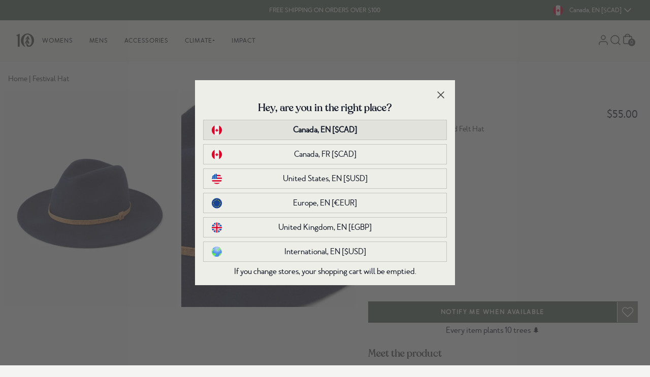

--- FILE ---
content_type: text/css
request_url: https://www.tentree.ca/cdn/shop/t/841/assets/critical.css?v=87747660239332012161769000754
body_size: 13401
content:
*,:after,:before{border:0 solid #e5e7eb;-webkit-box-sizing:border-box;box-sizing:border-box}:after,:before{--tw-content:""}:host,html{-webkit-text-size-adjust:100%;-webkit-font-feature-settings:normal;font-feature-settings:normal;-webkit-tap-highlight-color:transparent;font-family:ui-sans-serif,system-ui,sans-serif,Apple Color Emoji,Segoe UI Emoji,Segoe UI Symbol,Noto Color Emoji;font-variation-settings:normal;line-height:1.5;-moz-tab-size:4;-o-tab-size:4;tab-size:4}body{line-height:inherit;margin:0}hr{border-top-width:1px;color:inherit;height:0}abbr:where([title]){-webkit-text-decoration:underline dotted;text-decoration:underline dotted}h1,h2,h3,h4,h5,h6{font-size:inherit;font-weight:inherit}a{color:inherit;text-decoration:inherit}b,strong{font-weight:bolder}code,kbd,pre,samp{-webkit-font-feature-settings:normal;font-feature-settings:normal;font-family:ui-monospace,SFMono-Regular,Menlo,Monaco,Consolas,Liberation Mono,Courier New,monospace;font-size:1em;font-variation-settings:normal}small{font-size:80%}sub,sup{font-size:75%;line-height:0;position:relative;vertical-align:baseline}sub{bottom:-.25em}sup{top:-.5em}table{border-collapse:collapse;border-color:inherit;text-indent:0}button,input,optgroup,select,textarea{-webkit-font-feature-settings:inherit;font-feature-settings:inherit;color:inherit;font-family:inherit;font-size:100%;font-variation-settings:inherit;font-weight:inherit;letter-spacing:inherit;line-height:inherit;margin:0;padding:0}button,select{text-transform:none}button,input:where([type=button]),input:where([type=reset]),input:where([type=submit]){-webkit-appearance:button;background-color:transparent;background-image:none}:-moz-focusring{outline:auto}:-moz-ui-invalid{box-shadow:none}progress{vertical-align:baseline}::-webkit-inner-spin-button,::-webkit-outer-spin-button{height:auto}[type=search]{-webkit-appearance:textfield;outline-offset:-2px}::-webkit-search-decoration{-webkit-appearance:none}::-webkit-file-upload-button{-webkit-appearance:button;font:inherit}summary{display:list-item}blockquote,dd,dl,figure,h1,h2,h3,h4,h5,h6,hr,p,pre{margin:0}fieldset{margin:0}fieldset,legend{padding:0}menu,ol,ul{list-style:none;margin:0;padding:0}dialog{padding:0}textarea{resize:vertical}input::-webkit-input-placeholder,textarea::-webkit-input-placeholder{color:#9ca3af;opacity:1}input::-moz-placeholder,textarea::-moz-placeholder{color:#9ca3af;opacity:1}input::-ms-input-placeholder,textarea::-ms-input-placeholder{color:#9ca3af;opacity:1}input::placeholder,textarea::placeholder{color:#9ca3af;opacity:1}[role=button],button{cursor:pointer}:disabled{cursor:default}audio,canvas,embed,iframe,img,object,svg,video{display:block;vertical-align:middle}img,video{height:auto;max-width:100%}[hidden]{display:none}h4{font-family:merlo_neue_round}*,:after,:before{--tw-border-spacing-x:0;--tw-border-spacing-y:0;--tw-translate-x:0;--tw-translate-y:0;--tw-rotate:0;--tw-skew-x:0;--tw-skew-y:0;--tw-scale-x:1;--tw-scale-y:1;--tw-pan-x: ;--tw-pan-y: ;--tw-pinch-zoom: ;--tw-scroll-snap-strictness:proximity;--tw-gradient-from-position: ;--tw-gradient-via-position: ;--tw-gradient-to-position: ;--tw-ordinal: ;--tw-slashed-zero: ;--tw-numeric-figure: ;--tw-numeric-spacing: ;--tw-numeric-fraction: ;--tw-ring-inset: ;--tw-ring-offset-width:0px;--tw-ring-offset-color:#fff;--tw-ring-color:rgba(59,130,246,.5);--tw-ring-offset-shadow:0 0 #0000;--tw-ring-shadow:0 0 #0000;--tw-shadow:0 0 #0000;--tw-shadow-colored:0 0 #0000;--tw-blur: ;--tw-brightness: ;--tw-contrast: ;--tw-grayscale: ;--tw-hue-rotate: ;--tw-invert: ;--tw-saturate: ;--tw-sepia: ;--tw-drop-shadow: ;--tw-backdrop-blur: ;--tw-backdrop-brightness: ;--tw-backdrop-contrast: ;--tw-backdrop-grayscale: ;--tw-backdrop-hue-rotate: ;--tw-backdrop-invert: ;--tw-backdrop-opacity: ;--tw-backdrop-saturate: ;--tw-backdrop-sepia: ;--tw-contain-size: ;--tw-contain-layout: ;--tw-contain-paint: ;--tw-contain-style: }::backdrop{--tw-border-spacing-x:0;--tw-border-spacing-y:0;--tw-translate-x:0;--tw-translate-y:0;--tw-rotate:0;--tw-skew-x:0;--tw-skew-y:0;--tw-scale-x:1;--tw-scale-y:1;--tw-pan-x: ;--tw-pan-y: ;--tw-pinch-zoom: ;--tw-scroll-snap-strictness:proximity;--tw-gradient-from-position: ;--tw-gradient-via-position: ;--tw-gradient-to-position: ;--tw-ordinal: ;--tw-slashed-zero: ;--tw-numeric-figure: ;--tw-numeric-spacing: ;--tw-numeric-fraction: ;--tw-ring-inset: ;--tw-ring-offset-width:0px;--tw-ring-offset-color:#fff;--tw-ring-color:rgba(59,130,246,.5);--tw-ring-offset-shadow:0 0 #0000;--tw-ring-shadow:0 0 #0000;--tw-shadow:0 0 #0000;--tw-shadow-colored:0 0 #0000;--tw-blur: ;--tw-brightness: ;--tw-contrast: ;--tw-grayscale: ;--tw-hue-rotate: ;--tw-invert: ;--tw-saturate: ;--tw-sepia: ;--tw-drop-shadow: ;--tw-backdrop-blur: ;--tw-backdrop-brightness: ;--tw-backdrop-contrast: ;--tw-backdrop-grayscale: ;--tw-backdrop-hue-rotate: ;--tw-backdrop-invert: ;--tw-backdrop-opacity: ;--tw-backdrop-saturate: ;--tw-backdrop-sepia: ;--tw-contain-size: ;--tw-contain-layout: ;--tw-contain-paint: ;--tw-contain-style: }.container{margin-left:auto;margin-right:auto;padding-left:1rem;padding-right:1rem;width:100%}@media (min-width:640px){.container{max-width:640px}}@media (min-width:768px){.container{max-width:768px}}@media (min-width:1024px){.container{max-width:1024px}}@media (min-width:1280px){.container{max-width:1280px}}@media (min-width:1536px){.container{max-width:1536px}}.sr-only{clip:rect(0,0,0,0);border-width:0;height:1px;margin:-1px;overflow:hidden;padding:0;position:absolute;white-space:nowrap;width:1px}.visible{visibility:visible}.invisible{visibility:hidden}.collapse{visibility:collapse}.static{position:static}.fixed{position:fixed}.absolute{position:absolute}.relative{position:relative}.sticky{position:sticky}.inset-0{top:0;right:0;bottom:0;left:0}.inset-x-0{left:0;right:0}.inset-x-1\/2{left:50%;right:50%}.inset-y-0{bottom:0;top:0}.-bottom-1{bottom:-.25rem}.-bottom-10{bottom:-2.5rem}.-bottom-\[3px\]{bottom:-3px}.-top-12{top:-3rem}.bottom-0{bottom:0}.bottom-2\.5{bottom:.625rem}.bottom-4{bottom:1rem}.bottom-auto{bottom:auto}.left-0{left:0}.left-2{left:.5rem}.left-3{left:.75rem}.left-4{left:1rem}.left-\[13px\]{left:13px}.left-auto{left:auto}.right-0{right:0}.right-16{right:4rem}.right-2{right:.5rem}.right-20{right:5rem}.right-4{right:1rem}.top-0{top:0}.top-1{top:.25rem}.top-1\/2{top:50%}.top-2{top:.5rem}.top-4{top:1rem}.top-\[10px\]{top:10px}.top-\[13px\]{top:13px}.top-\[86px\]{top:86px}.top-auto{top:auto}.-z-1{z-index:-1}.z-0{z-index:0}.z-10{z-index:10}.z-100{z-index:100}.z-20{z-index:20}.z-40{z-index:40}.z-50{z-index:50}.z-\[0\]{z-index:0}.z-\[1000\]{z-index:1000}.z-\[1001\]{z-index:1001}.z-\[100\]{z-index:100}.z-\[1\]{z-index:1}.z-\[2\]{z-index:2}.z-\[3\]{z-index:3}.z-\[4\]{z-index:4}.z-\[5\]{z-index:5}.-order-1{-webkit-box-ordinal-group:0;-ms-flex-order:-1;order:-1}.order-1{-webkit-box-ordinal-group:2;-ms-flex-order:1;order:1}.order-none{-webkit-box-ordinal-group:1;-ms-flex-order:0;order:0}.col-span-1{grid-column:span 1/span 1}.col-span-10{grid-column:span 10/span 10}.col-span-11{grid-column:span 11/span 11}.col-span-12{grid-column:span 12/span 12}.col-span-2{grid-column:span 2/span 2}.col-span-3{grid-column:span 3/span 3}.col-span-4{grid-column:span 4/span 4}.col-span-5{grid-column:span 5/span 5}.col-span-6{grid-column:span 6/span 6}.col-span-7{grid-column:span 7/span 7}.col-span-8{grid-column:span 8/span 8}.col-span-9{grid-column:span 9/span 9}.col-start-1{grid-column-start:1}.col-start-2{grid-column-start:2}.col-end-12{grid-column-end:12}.row-span-1{grid-row:span 1/span 1}.row-span-10{grid-row:span 10/span 10}.row-span-2{grid-row:span 2/span 2}.row-span-3{grid-row:span 3/span 3}.row-span-4{grid-row:span 4/span 4}.row-span-5{grid-row:span 5/span 5}.row-span-6{grid-row:span 6/span 6}.row-span-7{grid-row:span 7/span 7}.row-span-8{grid-row:span 8/span 8}.row-span-9{grid-row:span 9/span 9}.float-right{float:right}.float-left{float:left}.clear-left{clear:left}.clear-both{clear:both}.m-0{margin:0}.m-2{margin:.5rem}.m-4{margin:1rem}.m-auto{margin:auto}.mx-1{margin-left:.25rem;margin-right:.25rem}.mx-1\.5{margin-left:.375rem;margin-right:.375rem}.mx-2{margin-left:.5rem;margin-right:.5rem}.mx-2\.5{margin-left:.625rem;margin-right:.625rem}.mx-3{margin-left:.75rem;margin-right:.75rem}.mx-4{margin-left:1rem;margin-right:1rem}.mx-5{margin-left:1.25rem;margin-right:1.25rem}.mx-auto{margin-left:auto;margin-right:auto}.my-0{margin-bottom:0;margin-top:0}.my-1{margin-bottom:.25rem;margin-top:.25rem}.my-12{margin-bottom:3rem;margin-top:3rem}.my-2{margin-bottom:.5rem;margin-top:.5rem}.my-3{margin-bottom:.75rem;margin-top:.75rem}.my-4{margin-bottom:1rem;margin-top:1rem}.my-5{margin-bottom:1.25rem;margin-top:1.25rem}.my-6{margin-bottom:1.5rem;margin-top:1.5rem}.my-8{margin-bottom:2rem;margin-top:2rem}.\!mt-2{margin-top:.5rem!important}.\!mt-4{margin-top:1rem!important}.-mb-0{margin-bottom:0}.-mb-0\.5{margin-bottom:-.125rem}.-mb-1{margin-bottom:-.25rem}.-mb-1\.5{margin-bottom:-.375rem}.-mb-10{margin-bottom:-2.5rem}.-mb-11{margin-bottom:-2.75rem}.-mb-12{margin-bottom:-3rem}.-mb-128{margin-bottom:-32rem}.-mb-13{margin-bottom:-3.25rem}.-mb-14{margin-bottom:-3.5rem}.-mb-144{margin-bottom:-36rem}.-mb-15{margin-bottom:-3.75rem}.-mb-16{margin-bottom:-4rem}.-mb-18{margin-bottom:-72px}.-mb-2{margin-bottom:-.5rem}.-mb-2\.5{margin-bottom:-.625rem}.-mb-20{margin-bottom:-5rem}.-mb-24{margin-bottom:-6rem}.-mb-28{margin-bottom:-7rem}.-mb-3{margin-bottom:-.75rem}.-mb-3\.5{margin-bottom:-.875rem}.-mb-32{margin-bottom:-8rem}.-mb-36{margin-bottom:-9rem}.-mb-4{margin-bottom:-1rem}.-mb-40{margin-bottom:-10rem}.-mb-44{margin-bottom:-11rem}.-mb-48{margin-bottom:-12rem}.-mb-5{margin-bottom:-1.25rem}.-mb-52{margin-bottom:-13rem}.-mb-56{margin-bottom:-14rem}.-mb-6{margin-bottom:-1.5rem}.-mb-60{margin-bottom:-15rem}.-mb-64{margin-bottom:-16rem}.-mb-7{margin-bottom:-1.75rem}.-mb-72{margin-bottom:-18rem}.-mb-8{margin-bottom:-2rem}.-mb-80{margin-bottom:-20rem}.-mb-9{margin-bottom:-2.25rem}.-mb-96{margin-bottom:-24rem}.-ml-2{margin-left:-.5rem}.-mt-0{margin-top:0}.-mt-0\.5{margin-top:-.125rem}.-mt-1{margin-top:-.25rem}.-mt-1\.5{margin-top:-.375rem}.-mt-10{margin-top:-2.5rem}.-mt-11{margin-top:-2.75rem}.-mt-12{margin-top:-3rem}.-mt-128{margin-top:-32rem}.-mt-13{margin-top:-3.25rem}.-mt-14{margin-top:-3.5rem}.-mt-144{margin-top:-36rem}.-mt-15{margin-top:-3.75rem}.-mt-16{margin-top:-4rem}.-mt-18{margin-top:-72px}.-mt-2{margin-top:-.5rem}.-mt-2\.5{margin-top:-.625rem}.-mt-20{margin-top:-5rem}.-mt-24{margin-top:-6rem}.-mt-28{margin-top:-7rem}.-mt-3{margin-top:-.75rem}.-mt-3\.5{margin-top:-.875rem}.-mt-32{margin-top:-8rem}.-mt-36{margin-top:-9rem}.-mt-4{margin-top:-1rem}.-mt-40{margin-top:-10rem}.-mt-44{margin-top:-11rem}.-mt-48{margin-top:-12rem}.-mt-5{margin-top:-1.25rem}.-mt-52{margin-top:-13rem}.-mt-56{margin-top:-14rem}.-mt-6{margin-top:-1.5rem}.-mt-60{margin-top:-15rem}.-mt-64{margin-top:-16rem}.-mt-7{margin-top:-1.75rem}.-mt-72{margin-top:-18rem}.-mt-8{margin-top:-2rem}.-mt-80{margin-top:-20rem}.-mt-9{margin-top:-2.25rem}.-mt-96{margin-top:-24rem}.mb-0{margin-bottom:0}.mb-0\.5{margin-bottom:.125rem}.mb-1{margin-bottom:.25rem}.mb-1\.5{margin-bottom:.375rem}.mb-10{margin-bottom:2.5rem}.mb-11{margin-bottom:2.75rem}.mb-12{margin-bottom:3rem}.mb-128{margin-bottom:32rem}.mb-13{margin-bottom:3.25rem}.mb-14{margin-bottom:3.5rem}.mb-144{margin-bottom:36rem}.mb-15{margin-bottom:3.75rem}.mb-16{margin-bottom:4rem}.mb-18{margin-bottom:72px}.mb-2{margin-bottom:.5rem}.mb-2\.5{margin-bottom:.625rem}.mb-20{margin-bottom:5rem}.mb-24{margin-bottom:6rem}.mb-28{margin-bottom:7rem}.mb-3{margin-bottom:.75rem}.mb-3\.5{margin-bottom:.875rem}.mb-32{margin-bottom:8rem}.mb-36{margin-bottom:9rem}.mb-4{margin-bottom:1rem}.mb-40{margin-bottom:10rem}.mb-44{margin-bottom:11rem}.mb-48{margin-bottom:12rem}.mb-5{margin-bottom:1.25rem}.mb-52{margin-bottom:13rem}.mb-56{margin-bottom:14rem}.mb-6{margin-bottom:1.5rem}.mb-60{margin-bottom:15rem}.mb-64{margin-bottom:16rem}.mb-7{margin-bottom:1.75rem}.mb-72{margin-bottom:18rem}.mb-8{margin-bottom:2rem}.mb-80{margin-bottom:20rem}.mb-9{margin-bottom:2.25rem}.mb-96{margin-bottom:24rem}.mb-\[16px\]{margin-bottom:16px}.mb-\[5rem\]{margin-bottom:5rem}.mb-\[8px\]{margin-bottom:8px}.me-auto{-webkit-margin-end:auto;margin-inline-end:auto}.ml-0{margin-left:0}.ml-0\.5{margin-left:.125rem}.ml-1{margin-left:.25rem}.ml-1\.5{margin-left:.375rem}.ml-2{margin-left:.5rem}.ml-2\.5{margin-left:.625rem}.ml-3{margin-left:.75rem}.ml-4{margin-left:1rem}.ml-5{margin-left:1.25rem}.ml-8{margin-left:2rem}.ml-auto{margin-left:auto}.mr-0{margin-right:0}.mr-1{margin-right:.25rem}.mr-10{margin-right:2.5rem}.mr-2{margin-right:.5rem}.mr-2\.5{margin-right:.625rem}.mr-3{margin-right:.75rem}.mr-4{margin-right:1rem}.mr-8{margin-right:2rem}.mr-auto{margin-right:auto}.ms-auto{-webkit-margin-start:auto;margin-inline-start:auto}.mt-0{margin-top:0}.mt-0\.5{margin-top:.125rem}.mt-1{margin-top:.25rem}.mt-1\.5{margin-top:.375rem}.mt-10{margin-top:2.5rem}.mt-11{margin-top:2.75rem}.mt-12{margin-top:3rem}.mt-128{margin-top:32rem}.mt-13{margin-top:3.25rem}.mt-14{margin-top:3.5rem}.mt-144{margin-top:36rem}.mt-15{margin-top:3.75rem}.mt-16{margin-top:4rem}.mt-18{margin-top:72px}.mt-2{margin-top:.5rem}.mt-2\.5{margin-top:.625rem}.mt-20{margin-top:5rem}.mt-24{margin-top:6rem}.mt-28{margin-top:7rem}.mt-3{margin-top:.75rem}.mt-3\.5{margin-top:.875rem}.mt-32{margin-top:8rem}.mt-36{margin-top:9rem}.mt-4{margin-top:1rem}.mt-40{margin-top:10rem}.mt-44{margin-top:11rem}.mt-48{margin-top:12rem}.mt-5{margin-top:1.25rem}.mt-52{margin-top:13rem}.mt-56{margin-top:14rem}.mt-6{margin-top:1.5rem}.mt-60{margin-top:15rem}.mt-64{margin-top:16rem}.mt-7{margin-top:1.75rem}.mt-72{margin-top:18rem}.mt-8{margin-top:2rem}.mt-80{margin-top:20rem}.mt-9{margin-top:2.25rem}.mt-96{margin-top:24rem}.mt-\[-4px\]{margin-top:-4px}.mt-\[-50px\]{margin-top:-50px}.mt-\[13px\]{margin-top:13px}.mt-px{margin-top:1px}.box-content{-webkit-box-sizing:content-box;box-sizing:content-box}.block{display:block}.inline-block{display:inline-block}.inline{display:inline}.flex{display:-webkit-box;display:-ms-flexbox;display:flex}.inline-flex{display:-webkit-inline-box;display:-ms-inline-flexbox;display:inline-flex}.table{display:table}.grid{display:grid}.contents{display:contents}.hidden{display:none}.aspect-\[10\/16\]{aspect-ratio:10/16}.aspect-\[119\/146\]{aspect-ratio:119/146}.size-fit{height:-webkit-fit-content;height:-moz-fit-content;height:fit-content;width:-webkit-fit-content;width:-moz-fit-content;width:fit-content}.\!h-5{height:1.25rem!important}.\!h-9{height:2.25rem!important}.\!h-\[8px\]{height:8px!important}.h-0{height:0}.h-1{height:.25rem}.h-1\.5{height:.375rem}.h-10{height:2.5rem}.h-11{height:2.75rem}.h-12{height:3rem}.h-16{height:4rem}.h-2{height:.5rem}.h-3{height:.75rem}.h-32{height:8rem}.h-4{height:1rem}.h-5{height:1.25rem}.h-6{height:1.5rem}.h-64{height:16rem}.h-7{height:1.75rem}.h-72{height:18rem}.h-8{height:2rem}.h-80{height:20rem}.h-9{height:2.25rem}.h-96{height:24rem}.h-\[100px\]{height:100px}.h-\[14px\]{height:14px}.h-\[15px\]{height:15px}.h-\[17px\]{height:17px}.h-\[18px\]{height:18px}.h-\[19px\]{height:19px}.h-\[20px\]{height:20px}.h-\[24px\]{height:24px}.h-\[340px\]{height:340px}.h-\[360px\]{height:360px}.h-\[600px\]{height:600px}.h-\[70vh\]{height:70vh}.h-auto{height:auto}.h-fit{height:-webkit-fit-content;height:-moz-fit-content;height:fit-content}.h-full{height:100%}.h-full-mobile{height:calc(100vh - var(--mobile-navbar))}.h-screen{height:100vh}.max-h-0{max-height:0}.max-h-\[245px\]{max-height:245px}.max-h-\[340px\]{max-height:340px}.max-h-\[627px\]{max-height:627px}.max-h-\[70vh\]{max-height:70vh}.min-h-12{min-height:3rem}.min-h-32{min-height:8rem}.min-h-72{min-height:18rem}.min-h-8{min-height:2rem}.min-h-\[1\.5rem\]{min-height:1.5rem}.min-h-\[1141px\]{min-height:1141px}.min-h-\[1201px\]{min-height:1201px}.min-h-\[136px\]{min-height:136px}.min-h-\[2\.25rem\]{min-height:2.25rem}.min-h-\[20px\]{min-height:20px}.min-h-\[23px\]{min-height:23px}.min-h-\[24px\]{min-height:24px}.min-h-\[253px\]{min-height:253px}.min-h-\[269px\]{min-height:269px}.min-h-\[277px\]{min-height:277px}.min-h-\[280px\]{min-height:280px}.min-h-\[300px\]{min-height:300px}.min-h-\[30px\]{min-height:30px}.min-h-\[323px\]{min-height:323px}.min-h-\[331px\]{min-height:331px}.min-h-\[340px\]{min-height:340px}.min-h-\[345px\]{min-height:345px}.min-h-\[3544px\]{min-height:3544px}.min-h-\[369px\]{min-height:369px}.min-h-\[377px\]{min-height:377px}.min-h-\[378px\]{min-height:378px}.min-h-\[3827px\]{min-height:3827px}.min-h-\[400px\]{min-height:400px}.min-h-\[40px\]{min-height:40px}.min-h-\[415px\]{min-height:415px}.min-h-\[446px\]{min-height:446px}.min-h-\[45px\]{min-height:45px}.min-h-\[461px\]{min-height:461px}.min-h-\[477px\]{min-height:477px}.min-h-\[478px\]{min-height:478px}.min-h-\[48px\]{min-height:48px}.min-h-\[502px\]{min-height:502px}.min-h-\[52px\]{min-height:52px}.min-h-\[531px\]{min-height:531px}.min-h-\[560px\]{min-height:560px}.min-h-\[608px\]{min-height:608px}.min-h-\[60px\]{min-height:60px}.min-h-\[7019px\]{min-height:7019px}.min-h-\[70px\]{min-height:70px}.min-h-\[75px\]{min-height:75px}.min-h-\[80vh\]{min-height:80vh}.min-h-min{min-height:-webkit-min-content;min-height:-moz-min-content;min-height:min-content}.min-h-screen{min-height:100vh}.\!w-5{width:1.25rem!important}.\!w-9{width:2.25rem!important}.\!w-full{width:100%!important}.w-0{width:0}.w-0\.5{width:.125rem}.w-1{width:.25rem}.w-1\.5{width:.375rem}.w-1\/12{width:8.333333%}.w-1\/2{width:50%}.w-1\/4{width:25%}.w-10{width:2.5rem}.w-10\/12{width:83.333333%}.w-11{width:2.75rem}.w-11\/12{width:91.666667%}.w-12{width:3rem}.w-14{width:3.5rem}.w-16{width:4rem}.w-2{width:.5rem}.w-2\.5{width:.625rem}.w-2\/12{width:16.666667%}.w-20{width:5rem}.w-24{width:6rem}.w-28{width:7rem}.w-3{width:.75rem}.w-3\.5{width:.875rem}.w-3\/12{width:25%}.w-3\/4{width:75%}.w-32{width:8rem}.w-36{width:9rem}.w-4{width:1rem}.w-4\/12{width:33.333333%}.w-4\/5{width:80%}.w-40{width:10rem}.w-44{width:11rem}.w-48{width:12rem}.w-5{width:1.25rem}.w-5\/12{width:41.666667%}.w-52{width:13rem}.w-56{width:14rem}.w-6{width:1.5rem}.w-6\/12{width:50%}.w-60{width:15rem}.w-64{width:16rem}.w-7{width:1.75rem}.w-7\/12{width:58.333333%}.w-72{width:18rem}.w-8{width:2rem}.w-8\/12{width:66.666667%}.w-80{width:20rem}.w-9{width:2.25rem}.w-9\/12{width:75%}.w-96{width:24rem}.w-\[100px\]{width:100px}.w-\[100vw\]{width:100vw}.w-\[10vw\]{width:10vw}.w-\[12vw\]{width:12vw}.w-\[137px\]{width:137px}.w-\[14px\]{width:14px}.w-\[14vw\]{width:14vw}.w-\[15px\]{width:15px}.w-\[16vw\]{width:16vw}.w-\[17px\]{width:17px}.w-\[18px\]{width:18px}.w-\[18vw\]{width:18vw}.w-\[19px\]{width:19px}.w-\[20px\]{width:20px}.w-\[20vw\]{width:20vw}.w-\[22vw\]{width:22vw}.w-\[24px\]{width:24px}.w-\[24vw\]{width:24vw}.w-\[26vw\]{width:26vw}.w-\[28vw\]{width:28vw}.w-\[2vw\]{width:2vw}.w-\[30vw\]{width:30vw}.w-\[32vw\]{width:32vw}.w-\[34vw\]{width:34vw}.w-\[36px\]{width:36px}.w-\[36vw\]{width:36vw}.w-\[38vw\]{width:38vw}.w-\[40vw\]{width:40vw}.w-\[42vw\]{width:42vw}.w-\[44vw\]{width:44vw}.w-\[46vw\]{width:46vw}.w-\[48vw\]{width:48vw}.w-\[4vw\]{width:4vw}.w-\[50vw\]{width:50vw}.w-\[52vw\]{width:52vw}.w-\[54vw\]{width:54vw}.w-\[56vw\]{width:56vw}.w-\[58vw\]{width:58vw}.w-\[60vw\]{width:60vw}.w-\[62vw\]{width:62vw}.w-\[64vw\]{width:64vw}.w-\[66vw\]{width:66vw}.w-\[68vw\]{width:68vw}.w-\[6vw\]{width:6vw}.w-\[70vw\]{width:70vw}.w-\[72px\]{width:72px}.w-\[72vw\]{width:72vw}.w-\[74vw\]{width:74vw}.w-\[76vw\]{width:76vw}.w-\[78vw\]{width:78vw}.w-\[80vw\]{width:80vw}.w-\[82vw\]{width:82vw}.w-\[84vw\]{width:84vw}.w-\[86vw\]{width:86vw}.w-\[88vw\]{width:88vw}.w-\[8vw\]{width:8vw}.w-\[90vw\]{width:90vw}.w-\[92vw\]{width:92vw}.w-\[94vw\]{width:94vw}.w-\[96vw\]{width:96vw}.w-\[98vw\]{width:98vw}.w-auto{width:auto}.w-fit{width:-webkit-fit-content;width:-moz-fit-content;width:fit-content}.w-full{width:100%}.w-max{width:-webkit-max-content;width:-moz-max-content;width:max-content}.w-min{width:-webkit-min-content;width:-moz-min-content;width:min-content}.w-px{width:1px}.w-screen{width:100vw}.min-w-20{min-width:5rem}.min-w-40{min-width:10rem}.min-w-52{min-width:13rem}.min-w-\[10em\]{min-width:10em}.min-w-\[150px\]{min-width:150px}.min-w-\[20px\]{min-width:20px}.min-w-\[24px\]{min-width:24px}.min-w-\[250px\]{min-width:250px}.min-w-\[2rem\]{min-width:2rem}.min-w-\[59px\]{min-width:59px}.min-w-\[5rem\]{min-width:5rem}.min-w-\[600px\]{min-width:600px}.min-w-full{min-width:100%}.min-w-max{min-width:-webkit-max-content;min-width:-moz-max-content;min-width:max-content}.max-w-3xl{max-width:48rem}.max-w-44{max-width:11rem}.max-w-52{max-width:13rem}.max-w-5xl{max-width:64rem}.max-w-64{max-width:16rem}.max-w-6xl{max-width:72rem}.max-w-7xl{max-width:80rem}.max-w-80{max-width:20rem}.max-w-\[100px\]{max-width:100px}.max-w-\[12rem\]{max-width:12rem}.max-w-\[163px\]{max-width:163px}.max-w-\[180px\]{max-width:180px}.max-w-\[200px\]{max-width:200px}.max-w-\[223px\]{max-width:223px}.max-w-\[32rem\]{max-width:32rem}.max-w-\[360px\]{max-width:360px}.max-w-\[420px\]{max-width:420px}.max-w-\[440px\]{max-width:440px}.max-w-\[500px\]{max-width:500px}.max-w-\[60\%\]{max-width:60%}.max-w-\[80\%\]{max-width:80%}.max-w-\[85\%\]{max-width:85%}.max-w-full{max-width:100%}.max-w-lg{max-width:32rem}.max-w-screen-lg{max-width:1024px}.max-w-screen-md{max-width:768px}.max-w-screen-sm{max-width:640px}.max-w-screen-xl{max-width:1280px}.max-w-sm{max-width:24rem}.max-w-xl{max-width:36rem}.max-w-xs{max-width:20rem}.\!flex-none{-webkit-box-flex:0!important;-ms-flex:none!important;flex:none!important}.flex-1{-webkit-box-flex:1;-ms-flex:1 1 0%;flex:1 1 0%}.flex-auto{-webkit-box-flex:1;-ms-flex:1 1 auto;flex:1 1 auto}.flex-initial{-webkit-box-flex:0;-ms-flex:0 1 auto;flex:0 1 auto}.flex-none{-webkit-box-flex:0;-ms-flex:none;flex:none}.flex-shrink{-ms-flex-negative:1;flex-shrink:1}.flex-shrink-0{-ms-flex-negative:0;flex-shrink:0}.shrink{-ms-flex-negative:1;flex-shrink:1}.shrink-0{-ms-flex-negative:0;flex-shrink:0}.flex-grow{-webkit-box-flex:1;-ms-flex-positive:1;flex-grow:1}.basis-1{-ms-flex-preferred-size:.25rem;flex-basis:.25rem}.basis-1\/2{-ms-flex-preferred-size:50%;flex-basis:50%}.basis-1\/3{-ms-flex-preferred-size:33.333333%;flex-basis:33.333333%}.basis-1\/4{-ms-flex-preferred-size:25%;flex-basis:25%}.basis-2\/6{-ms-flex-preferred-size:33.333333%;flex-basis:33.333333%}.basis-3\/4{-ms-flex-preferred-size:75%;flex-basis:75%}.basis-4\/6{-ms-flex-preferred-size:66.666667%;flex-basis:66.666667%}.basis-full{-ms-flex-preferred-size:100%;flex-basis:100%}.border-collapse{border-collapse:collapse}.rotate-45{--tw-rotate:45deg}.rotate-45,.transform{-webkit-transform:translate(var(--tw-translate-x),var(--tw-translate-y)) rotate(var(--tw-rotate)) skewX(var(--tw-skew-x)) skewY(var(--tw-skew-y)) scaleX(var(--tw-scale-x)) scaleY(var(--tw-scale-y));transform:translate(var(--tw-translate-x),var(--tw-translate-y)) rotate(var(--tw-rotate)) skew(var(--tw-skew-x)) skewY(var(--tw-skew-y)) scaleX(var(--tw-scale-x)) scaleY(var(--tw-scale-y))}.cursor-auto{cursor:auto}.cursor-not-allowed{cursor:not-allowed}.cursor-pointer{cursor:pointer}.select-none{-webkit-user-select:none;-moz-user-select:none;-ms-user-select:none;user-select:none}.resize{resize:both}.snap-x{scroll-snap-type:x var(--tw-scroll-snap-strictness)}.snap-mandatory{--tw-scroll-snap-strictness:mandatory}.snap-start{scroll-snap-align:start}.-scroll-mb-0{scroll-margin-bottom:0}.-scroll-mb-0\.5{scroll-margin-bottom:-.125rem}.-scroll-mb-1{scroll-margin-bottom:-.25rem}.-scroll-mb-1\.5{scroll-margin-bottom:-.375rem}.-scroll-mb-10{scroll-margin-bottom:-2.5rem}.-scroll-mb-11{scroll-margin-bottom:-2.75rem}.-scroll-mb-12{scroll-margin-bottom:-3rem}.-scroll-mb-128{scroll-margin-bottom:-32rem}.-scroll-mb-13{scroll-margin-bottom:-3.25rem}.-scroll-mb-14{scroll-margin-bottom:-3.5rem}.-scroll-mb-144{scroll-margin-bottom:-36rem}.-scroll-mb-15{scroll-margin-bottom:-3.75rem}.-scroll-mb-16{scroll-margin-bottom:-4rem}.-scroll-mb-18{scroll-margin-bottom:-72px}.-scroll-mb-2{scroll-margin-bottom:-.5rem}.-scroll-mb-2\.5{scroll-margin-bottom:-.625rem}.-scroll-mb-20{scroll-margin-bottom:-5rem}.-scroll-mb-24{scroll-margin-bottom:-6rem}.-scroll-mb-28{scroll-margin-bottom:-7rem}.-scroll-mb-3{scroll-margin-bottom:-.75rem}.-scroll-mb-3\.5{scroll-margin-bottom:-.875rem}.-scroll-mb-32{scroll-margin-bottom:-8rem}.-scroll-mb-36{scroll-margin-bottom:-9rem}.-scroll-mb-4{scroll-margin-bottom:-1rem}.-scroll-mb-40{scroll-margin-bottom:-10rem}.-scroll-mb-44{scroll-margin-bottom:-11rem}.-scroll-mb-48{scroll-margin-bottom:-12rem}.-scroll-mb-5{scroll-margin-bottom:-1.25rem}.-scroll-mb-52{scroll-margin-bottom:-13rem}.-scroll-mb-56{scroll-margin-bottom:-14rem}.-scroll-mb-6{scroll-margin-bottom:-1.5rem}.-scroll-mb-60{scroll-margin-bottom:-15rem}.-scroll-mb-64{scroll-margin-bottom:-16rem}.-scroll-mb-7{scroll-margin-bottom:-1.75rem}.-scroll-mb-72{scroll-margin-bottom:-18rem}.-scroll-mb-8{scroll-margin-bottom:-2rem}.-scroll-mb-80{scroll-margin-bottom:-20rem}.-scroll-mb-9{scroll-margin-bottom:-2.25rem}.-scroll-mb-96{scroll-margin-bottom:-24rem}.-scroll-mt-0{scroll-margin-top:0}.-scroll-mt-0\.5{scroll-margin-top:-.125rem}.-scroll-mt-1{scroll-margin-top:-.25rem}.-scroll-mt-1\.5{scroll-margin-top:-.375rem}.-scroll-mt-10{scroll-margin-top:-2.5rem}.-scroll-mt-11{scroll-margin-top:-2.75rem}.-scroll-mt-12{scroll-margin-top:-3rem}.-scroll-mt-128{scroll-margin-top:-32rem}.-scroll-mt-13{scroll-margin-top:-3.25rem}.-scroll-mt-14{scroll-margin-top:-3.5rem}.-scroll-mt-144{scroll-margin-top:-36rem}.-scroll-mt-15{scroll-margin-top:-3.75rem}.-scroll-mt-16{scroll-margin-top:-4rem}.-scroll-mt-18{scroll-margin-top:-72px}.-scroll-mt-2{scroll-margin-top:-.5rem}.-scroll-mt-2\.5{scroll-margin-top:-.625rem}.-scroll-mt-20{scroll-margin-top:-5rem}.-scroll-mt-24{scroll-margin-top:-6rem}.-scroll-mt-28{scroll-margin-top:-7rem}.-scroll-mt-3{scroll-margin-top:-.75rem}.-scroll-mt-3\.5{scroll-margin-top:-.875rem}.-scroll-mt-32{scroll-margin-top:-8rem}.-scroll-mt-36{scroll-margin-top:-9rem}.-scroll-mt-4{scroll-margin-top:-1rem}.-scroll-mt-40{scroll-margin-top:-10rem}.-scroll-mt-44{scroll-margin-top:-11rem}.-scroll-mt-48{scroll-margin-top:-12rem}.-scroll-mt-5{scroll-margin-top:-1.25rem}.-scroll-mt-52{scroll-margin-top:-13rem}.-scroll-mt-56{scroll-margin-top:-14rem}.-scroll-mt-6{scroll-margin-top:-1.5rem}.-scroll-mt-60{scroll-margin-top:-15rem}.-scroll-mt-64{scroll-margin-top:-16rem}.-scroll-mt-7{scroll-margin-top:-1.75rem}.-scroll-mt-72{scroll-margin-top:-18rem}.-scroll-mt-8{scroll-margin-top:-2rem}.-scroll-mt-80{scroll-margin-top:-20rem}.-scroll-mt-9{scroll-margin-top:-2.25rem}.-scroll-mt-96{scroll-margin-top:-24rem}.scroll-mb-0{scroll-margin-bottom:0}.scroll-mb-0\.5{scroll-margin-bottom:.125rem}.scroll-mb-1{scroll-margin-bottom:.25rem}.scroll-mb-1\.5{scroll-margin-bottom:.375rem}.scroll-mb-10{scroll-margin-bottom:2.5rem}.scroll-mb-11{scroll-margin-bottom:2.75rem}.scroll-mb-12{scroll-margin-bottom:3rem}.scroll-mb-128{scroll-margin-bottom:32rem}.scroll-mb-13{scroll-margin-bottom:3.25rem}.scroll-mb-14{scroll-margin-bottom:3.5rem}.scroll-mb-144{scroll-margin-bottom:36rem}.scroll-mb-15{scroll-margin-bottom:3.75rem}.scroll-mb-16{scroll-margin-bottom:4rem}.scroll-mb-18{scroll-margin-bottom:72px}.scroll-mb-2{scroll-margin-bottom:.5rem}.scroll-mb-2\.5{scroll-margin-bottom:.625rem}.scroll-mb-20{scroll-margin-bottom:5rem}.scroll-mb-24{scroll-margin-bottom:6rem}.scroll-mb-28{scroll-margin-bottom:7rem}.scroll-mb-3{scroll-margin-bottom:.75rem}.scroll-mb-3\.5{scroll-margin-bottom:.875rem}.scroll-mb-32{scroll-margin-bottom:8rem}.scroll-mb-36{scroll-margin-bottom:9rem}.scroll-mb-4{scroll-margin-bottom:1rem}.scroll-mb-40{scroll-margin-bottom:10rem}.scroll-mb-44{scroll-margin-bottom:11rem}.scroll-mb-48{scroll-margin-bottom:12rem}.scroll-mb-5{scroll-margin-bottom:1.25rem}.scroll-mb-52{scroll-margin-bottom:13rem}.scroll-mb-56{scroll-margin-bottom:14rem}.scroll-mb-6{scroll-margin-bottom:1.5rem}.scroll-mb-60{scroll-margin-bottom:15rem}.scroll-mb-64{scroll-margin-bottom:16rem}.scroll-mb-7{scroll-margin-bottom:1.75rem}.scroll-mb-72{scroll-margin-bottom:18rem}.scroll-mb-8{scroll-margin-bottom:2rem}.scroll-mb-80{scroll-margin-bottom:20rem}.scroll-mb-9{scroll-margin-bottom:2.25rem}.scroll-mb-96{scroll-margin-bottom:24rem}.scroll-mt-0{scroll-margin-top:0}.scroll-mt-0\.5{scroll-margin-top:.125rem}.scroll-mt-1{scroll-margin-top:.25rem}.scroll-mt-1\.5{scroll-margin-top:.375rem}.scroll-mt-10{scroll-margin-top:2.5rem}.scroll-mt-11{scroll-margin-top:2.75rem}.scroll-mt-12{scroll-margin-top:3rem}.scroll-mt-128{scroll-margin-top:32rem}.scroll-mt-13{scroll-margin-top:3.25rem}.scroll-mt-14{scroll-margin-top:3.5rem}.scroll-mt-144{scroll-margin-top:36rem}.scroll-mt-15{scroll-margin-top:3.75rem}.scroll-mt-16{scroll-margin-top:4rem}.scroll-mt-18{scroll-margin-top:72px}.scroll-mt-2{scroll-margin-top:.5rem}.scroll-mt-2\.5{scroll-margin-top:.625rem}.scroll-mt-20{scroll-margin-top:5rem}.scroll-mt-24{scroll-margin-top:6rem}.scroll-mt-28{scroll-margin-top:7rem}.scroll-mt-3{scroll-margin-top:.75rem}.scroll-mt-3\.5{scroll-margin-top:.875rem}.scroll-mt-32{scroll-margin-top:8rem}.scroll-mt-36{scroll-margin-top:9rem}.scroll-mt-4{scroll-margin-top:1rem}.scroll-mt-40{scroll-margin-top:10rem}.scroll-mt-44{scroll-margin-top:11rem}.scroll-mt-48{scroll-margin-top:12rem}.scroll-mt-5{scroll-margin-top:1.25rem}.scroll-mt-52{scroll-margin-top:13rem}.scroll-mt-56{scroll-margin-top:14rem}.scroll-mt-6{scroll-margin-top:1.5rem}.scroll-mt-60{scroll-margin-top:15rem}.scroll-mt-64{scroll-margin-top:16rem}.scroll-mt-7{scroll-margin-top:1.75rem}.scroll-mt-72{scroll-margin-top:18rem}.scroll-mt-8{scroll-margin-top:2rem}.scroll-mt-80{scroll-margin-top:20rem}.scroll-mt-9{scroll-margin-top:2.25rem}.scroll-mt-96{scroll-margin-top:24rem}.appearance-none{-webkit-appearance:none;-moz-appearance:none;appearance:none}.columns-2{-webkit-columns:2;-moz-columns:2;column-count:2}.columns-3{-webkit-columns:3;-moz-columns:3;column-count:3}.auto-cols-max{grid-auto-columns:-webkit-max-content;grid-auto-columns:max-content}.grid-flow-row{grid-auto-flow:row}.grid-flow-col{grid-auto-flow:column}.grid-cols-1{grid-template-columns:repeat(1,minmax(0,1fr))}.grid-cols-10{grid-template-columns:repeat(10,minmax(0,1fr))}.grid-cols-12{grid-template-columns:repeat(12,minmax(0,1fr))}.grid-cols-2{grid-template-columns:repeat(2,minmax(0,1fr))}.grid-cols-3{grid-template-columns:repeat(3,minmax(0,1fr))}.grid-cols-4{grid-template-columns:repeat(4,minmax(0,1fr))}.grid-cols-6{grid-template-columns:repeat(6,minmax(0,1fr))}.grid-cols-8{grid-template-columns:repeat(8,minmax(0,1fr))}.grid-cols-9{grid-template-columns:repeat(9,minmax(0,1fr))}.grid-rows-none{grid-template-rows:none}.flex-row{-webkit-box-direction:normal;-ms-flex-direction:row;flex-direction:row}.flex-row,.flex-row-reverse{-webkit-box-orient:horizontal}.flex-row-reverse{-webkit-box-direction:reverse;-ms-flex-direction:row-reverse;flex-direction:row-reverse}.flex-col{-webkit-box-orient:vertical;-webkit-box-direction:normal;-ms-flex-direction:column;flex-direction:column}.flex-col-reverse{-webkit-box-orient:vertical;-webkit-box-direction:reverse;-ms-flex-direction:column-reverse;flex-direction:column-reverse}.flex-wrap{-ms-flex-wrap:wrap;flex-wrap:wrap}.flex-nowrap{-ms-flex-wrap:nowrap;flex-wrap:nowrap}.place-items-center{place-items:center}.content-between{-ms-flex-line-pack:justify;align-content:space-between}.items-start{-webkit-box-align:start;-ms-flex-align:start;align-items:flex-start}.items-end{-webkit-box-align:end;-ms-flex-align:end;align-items:flex-end}.items-center{-webkit-box-align:center;-ms-flex-align:center;align-items:center}.justify-start{-webkit-box-pack:start;-ms-flex-pack:start;justify-content:flex-start}.justify-end{-webkit-box-pack:end;-ms-flex-pack:end;justify-content:flex-end}.justify-center{-webkit-box-pack:center;-ms-flex-pack:center;justify-content:center}.justify-between{-webkit-box-pack:justify;-ms-flex-pack:justify;justify-content:space-between}.justify-around{-ms-flex-pack:distribute;justify-content:space-around}.justify-evenly{-webkit-box-pack:space-evenly;-ms-flex-pack:space-evenly;justify-content:space-evenly}.gap-0{gap:0}.gap-1{gap:.25rem}.gap-10{gap:2.5rem}.gap-12{gap:3rem}.gap-2{gap:.5rem}.gap-2\.5{gap:.625rem}.gap-3{gap:.75rem}.gap-4{gap:1rem}.gap-5{gap:1.25rem}.gap-6{gap:1.5rem}.gap-8{gap:2rem}.gap-\[30px\]{gap:30px}.gap-x-0{-webkit-column-gap:0;-moz-column-gap:0;column-gap:0}.gap-x-1{-webkit-column-gap:.25rem;-moz-column-gap:.25rem;column-gap:.25rem}.gap-x-10{-webkit-column-gap:2.5rem;-moz-column-gap:2.5rem;column-gap:2.5rem}.gap-x-11{-webkit-column-gap:2.75rem;-moz-column-gap:2.75rem;column-gap:2.75rem}.gap-x-12{-webkit-column-gap:3rem;-moz-column-gap:3rem;column-gap:3rem}.gap-x-13{-webkit-column-gap:3.25rem;-moz-column-gap:3.25rem;column-gap:3.25rem}.gap-x-14{-webkit-column-gap:3.5rem;-moz-column-gap:3.5rem;column-gap:3.5rem}.gap-x-15{-webkit-column-gap:3.75rem;-moz-column-gap:3.75rem;column-gap:3.75rem}.gap-x-16{-webkit-column-gap:4rem;-moz-column-gap:4rem;column-gap:4rem}.gap-x-18{-webkit-column-gap:72px;-moz-column-gap:72px;column-gap:72px}.gap-x-2{-webkit-column-gap:.5rem;-moz-column-gap:.5rem;column-gap:.5rem}.gap-x-20{-webkit-column-gap:5rem;-moz-column-gap:5rem;column-gap:5rem}.gap-x-24{-webkit-column-gap:6rem;-moz-column-gap:6rem;column-gap:6rem}.gap-x-28{-webkit-column-gap:7rem;-moz-column-gap:7rem;column-gap:7rem}.gap-x-3{-webkit-column-gap:.75rem;-moz-column-gap:.75rem;column-gap:.75rem}.gap-x-4{-webkit-column-gap:1rem;-moz-column-gap:1rem;column-gap:1rem}.gap-x-5{-webkit-column-gap:1.25rem;-moz-column-gap:1.25rem;column-gap:1.25rem}.gap-x-6{-webkit-column-gap:1.5rem;-moz-column-gap:1.5rem;column-gap:1.5rem}.gap-x-7{-webkit-column-gap:1.75rem;-moz-column-gap:1.75rem;column-gap:1.75rem}.gap-x-8{-webkit-column-gap:2rem;-moz-column-gap:2rem;column-gap:2rem}.gap-x-9{-webkit-column-gap:2.25rem;-moz-column-gap:2.25rem;column-gap:2.25rem}.gap-y-0{row-gap:0}.gap-y-1{row-gap:.25rem}.gap-y-10{row-gap:2.5rem}.gap-y-11{row-gap:2.75rem}.gap-y-12{row-gap:3rem}.gap-y-13{row-gap:3.25rem}.gap-y-14{row-gap:3.5rem}.gap-y-15{row-gap:3.75rem}.gap-y-16{row-gap:4rem}.gap-y-18{row-gap:72px}.gap-y-2{row-gap:.5rem}.gap-y-20{row-gap:5rem}.gap-y-24{row-gap:6rem}.gap-y-28{row-gap:7rem}.gap-y-3{row-gap:.75rem}.gap-y-4{row-gap:1rem}.gap-y-5{row-gap:1.25rem}.gap-y-6{row-gap:1.5rem}.gap-y-7{row-gap:1.75rem}.gap-y-8{row-gap:2rem}.gap-y-9{row-gap:2.25rem}.space-x-0>:not([hidden])~:not([hidden]){--tw-space-x-reverse:0;margin-left:calc(0px*(1 - var(--tw-space-x-reverse)));margin-right:calc(0px*var(--tw-space-x-reverse))}.space-x-2>:not([hidden])~:not([hidden]){--tw-space-x-reverse:0;margin-left:calc(.5rem*(1 - var(--tw-space-x-reverse)));margin-right:calc(.5rem*var(--tw-space-x-reverse))}.space-x-3>:not([hidden])~:not([hidden]){--tw-space-x-reverse:0;margin-left:calc(.75rem*(1 - var(--tw-space-x-reverse)));margin-right:calc(.75rem*var(--tw-space-x-reverse))}.space-x-4>:not([hidden])~:not([hidden]){--tw-space-x-reverse:0;margin-left:calc(1rem*(1 - var(--tw-space-x-reverse)));margin-right:calc(1rem*var(--tw-space-x-reverse))}.space-x-8>:not([hidden])~:not([hidden]){--tw-space-x-reverse:0;margin-left:calc(2rem*(1 - var(--tw-space-x-reverse)));margin-right:calc(2rem*var(--tw-space-x-reverse))}.space-y-10>:not([hidden])~:not([hidden]){--tw-space-y-reverse:0;margin-bottom:calc(2.5rem*var(--tw-space-y-reverse));margin-top:calc(2.5rem*(1 - var(--tw-space-y-reverse)))}.space-y-2>:not([hidden])~:not([hidden]){--tw-space-y-reverse:0;margin-bottom:calc(.5rem*var(--tw-space-y-reverse));margin-top:calc(.5rem*(1 - var(--tw-space-y-reverse)))}.space-y-3>:not([hidden])~:not([hidden]){--tw-space-y-reverse:0;margin-bottom:calc(.75rem*var(--tw-space-y-reverse));margin-top:calc(.75rem*(1 - var(--tw-space-y-reverse)))}.space-y-4>:not([hidden])~:not([hidden]){--tw-space-y-reverse:0;margin-bottom:calc(1rem*var(--tw-space-y-reverse));margin-top:calc(1rem*(1 - var(--tw-space-y-reverse)))}.space-y-6>:not([hidden])~:not([hidden]){--tw-space-y-reverse:0;margin-bottom:calc(1.5rem*var(--tw-space-y-reverse));margin-top:calc(1.5rem*(1 - var(--tw-space-y-reverse)))}.divide-x>:not([hidden])~:not([hidden]){--tw-divide-x-reverse:0;border-left-width:calc(1px*(1 - var(--tw-divide-x-reverse)));border-right-width:calc(1px*var(--tw-divide-x-reverse))}.divide-y>:not([hidden])~:not([hidden]){--tw-divide-y-reverse:0;border-bottom-width:calc(1px*var(--tw-divide-y-reverse));border-top-width:calc(1px*(1 - var(--tw-divide-y-reverse)))}.self-start{-ms-flex-item-align:start;align-self:flex-start}.self-end{-ms-flex-item-align:end;align-self:flex-end}.self-center{-ms-flex-item-align:center;align-self:center}.justify-self-end{justify-self:end}.justify-self-center{justify-self:center}.overflow-auto{overflow:auto}.overflow-hidden{overflow:hidden}.overflow-x-auto{overflow-x:auto}.overflow-y-auto{overflow-y:auto}.overflow-y-hidden{overflow-y:hidden}.overflow-x-scroll{overflow-x:scroll}.overflow-y-scroll{overflow-y:scroll}.scroll-auto{scroll-behavior:auto}.scroll-smooth{scroll-behavior:smooth}.truncate{overflow:hidden;text-overflow:ellipsis}.truncate,.whitespace-nowrap{white-space:nowrap}.break-words{overflow-wrap:break-word}.break-all{word-break:break-all}.rounded{border-radius:.25rem}.rounded-2xl{border-radius:1rem}.rounded-3xl{border-radius:1.5rem}.rounded-full{border-radius:9999px}.rounded-lg{border-radius:.5rem}.rounded-md{border-radius:.375rem}.rounded-none{border-radius:0}.rounded-sm{border-radius:.125rem}.rounded-l-md{border-bottom-left-radius:.375rem;border-top-left-radius:.375rem}.rounded-l-none{border-bottom-left-radius:0;border-top-left-radius:0}.rounded-r-md{border-bottom-right-radius:.375rem;border-top-right-radius:.375rem}.rounded-r-none{border-bottom-right-radius:0;border-top-right-radius:0}.rounded-t-lg{border-top-left-radius:.5rem;border-top-right-radius:.5rem}.\!border-0{border-width:0!important}.border{border-width:1px}.border-0{border-width:0}.border-2{border-width:2px}.border-\[1px\]{border-width:1px}.border-x{border-left-width:1px;border-right-width:1px}.border-b{border-bottom-width:1px}.border-b-2{border-bottom-width:2px}.border-b-\[10px\]{border-bottom-width:10px}.border-l{border-left-width:1px}.border-l-2{border-left-width:2px}.border-l-\[10px\]{border-left-width:10px}.border-r{border-right-width:1px}.border-r-\[10px\]{border-right-width:10px}.border-t{border-top-width:1px}.border-dashed{border-style:dashed}.border-none{border-style:none}.border-black{--tw-border-opacity:1;border-color:rgb(0 0 0/var(--tw-border-opacity))}.border-blue-500{--tw-border-opacity:1;border-color:rgb(59 130 246/var(--tw-border-opacity))}.border-cloud-gray-100{--tw-border-opacity:1;border-color:rgb(228 228 223/var(--tw-border-opacity))}.border-cloud-gray-200{--tw-border-opacity:1;border-color:rgb(217 217 213/var(--tw-border-opacity))}.border-cloud-gray-300{--tw-border-opacity:1;border-color:rgb(195 195 192/var(--tw-border-opacity))}.border-cloud-gray-50{--tw-border-opacity:1;border-color:rgb(238 238 233/var(--tw-border-opacity))}.border-cloud-gray-700{--tw-border-opacity:1;border-color:rgb(88 88 87/var(--tw-border-opacity))}.border-cloud-gray-900{--tw-border-opacity:1;border-color:rgb(66 66 66/var(--tw-border-opacity))}.border-forest-green-300{--tw-border-opacity:1;border-color:rgb(81 101 89/var(--tw-border-opacity))}.border-forest-green-700{--tw-border-opacity:1;border-color:rgb(20 51 47/var(--tw-border-opacity))}.border-gray-200{--tw-border-opacity:1;border-color:rgb(229 231 235/var(--tw-border-opacity))}.border-gray-300{--tw-border-opacity:1;border-color:rgb(17 24 39/var(--tw-border-opacity))}.border-gray-500{--tw-border-opacity:1;border-color:rgb(107 114 128/var(--tw-border-opacity))}.border-gray-900{--tw-border-opacity:1;border-color:rgb(17 24 39/var(--tw-border-opacity))}.border-green-500{--tw-border-opacity:1;border-color:rgb(34 197 94/var(--tw-border-opacity))}.border-primary-forest-greens-50{--tw-border-opacity:1;border-color:rgb(143 155 146/var(--tw-border-opacity))}.border-red-500{--tw-border-opacity:1;border-color:rgb(239 68 68/var(--tw-border-opacity))}.border-transparent{border-color:transparent}.border-white{--tw-border-opacity:1;border-color:rgb(255 255 255/var(--tw-border-opacity))}.border-yellow-500{--tw-border-opacity:1;border-color:rgb(234 179 8/var(--tw-border-opacity))}.border-b-cloud-gray-900{--tw-border-opacity:1;border-bottom-color:rgb(66 66 66/var(--tw-border-opacity))}.border-b-transparent{border-bottom-color:transparent}.border-l-white{--tw-border-opacity:1;border-left-color:rgb(255 255 255/var(--tw-border-opacity))}.border-r-white{--tw-border-opacity:1;border-right-color:rgb(255 255 255/var(--tw-border-opacity))}.border-opacity-50{--tw-border-opacity:.5}.\!bg-cloud-gray-100{--tw-bg-opacity:1!important;background-color:rgb(228 228 223/var(--tw-bg-opacity))!important}.\!bg-cloud-gray-25{--tw-bg-opacity:1!important;background-color:rgb(244 244 242/var(--tw-bg-opacity))!important}.\!bg-cloud-gray-50{--tw-bg-opacity:1!important;background-color:rgb(238 238 233/var(--tw-bg-opacity))!important}.\!bg-cloud-gray-600{--tw-bg-opacity:1!important;background-color:rgb(98 98 97/var(--tw-bg-opacity))!important}.\!bg-forest-green-50{--tw-bg-opacity:1!important;background-color:rgb(182 193 185/var(--tw-bg-opacity))!important}.\!bg-forest-green-600{--tw-bg-opacity:1!important;background-color:rgb(39 65 55/var(--tw-bg-opacity))!important}.\!bg-primary-forest-greens-200{--tw-bg-opacity:1!important;background-color:rgb(102 119 108/var(--tw-bg-opacity))!important}.\!bg-transparent{background-color:transparent!important}.\!bg-white{--tw-bg-opacity:1!important;background-color:rgb(255 255 255/var(--tw-bg-opacity))!important}.bg-\[\#A5C5EA\]{--tw-bg-opacity:1;background-color:rgb(165 197 234/var(--tw-bg-opacity))}.bg-black{--tw-bg-opacity:1;background-color:rgb(0 0 0/var(--tw-bg-opacity))}.bg-blue-100{--tw-bg-opacity:1;background-color:rgb(219 234 254/var(--tw-bg-opacity))}.bg-cloud-gray-100{--tw-bg-opacity:1;background-color:rgb(228 228 223/var(--tw-bg-opacity))}.bg-cloud-gray-200{--tw-bg-opacity:1;background-color:rgb(217 217 213/var(--tw-bg-opacity))}.bg-cloud-gray-25{--tw-bg-opacity:1;background-color:rgb(244 244 242/var(--tw-bg-opacity))}.bg-cloud-gray-300{--tw-bg-opacity:1;background-color:rgb(195 195 192/var(--tw-bg-opacity))}.bg-cloud-gray-50{--tw-bg-opacity:1;background-color:rgb(238 238 233/var(--tw-bg-opacity))}.bg-cloud-gray-500{--tw-bg-opacity:1;background-color:rgb(131 131 129/var(--tw-bg-opacity))}.bg-cloud-gray-700{--tw-bg-opacity:1;background-color:rgb(88 88 87/var(--tw-bg-opacity))}.bg-cloud-gray-900{--tw-bg-opacity:1;background-color:rgb(66 66 66/var(--tw-bg-opacity))}.bg-discount-price{--tw-bg-opacity:1;background-color:rgb(149 67 61/var(--tw-bg-opacity))}.bg-error-fall-50{--tw-bg-opacity:1;background-color:rgb(254 234 232/var(--tw-bg-opacity))}.bg-error-fall-700{--tw-bg-opacity:1;background-color:rgb(149 67 61/var(--tw-bg-opacity))}.bg-forest-green-200{--tw-bg-opacity:1;background-color:rgb(102 119 108/var(--tw-bg-opacity))}.bg-forest-green-300{--tw-bg-opacity:1;background-color:rgb(81 101 89/var(--tw-bg-opacity))}.bg-forest-green-400{--tw-bg-opacity:1;background-color:rgb(66 88 75/var(--tw-bg-opacity))}.bg-forest-green-50{--tw-bg-opacity:1;background-color:rgb(182 193 185/var(--tw-bg-opacity))}.bg-forest-green-600{--tw-bg-opacity:1;background-color:rgb(39 65 55/var(--tw-bg-opacity))}.bg-forest-green-800{--tw-bg-opacity:1;background-color:rgb(10 43 43/var(--tw-bg-opacity))}.bg-gray-100{--tw-bg-opacity:1;background-color:rgb(50 54 59/var(--tw-bg-opacity))}.bg-gray-900{--tw-bg-opacity:1;background-color:rgb(17 24 39/var(--tw-bg-opacity))}.bg-green-100{--tw-bg-opacity:1;background-color:rgb(220 252 231/var(--tw-bg-opacity))}.bg-primary-forest-greens-50{--tw-bg-opacity:1;background-color:rgb(143 155 146/var(--tw-bg-opacity))}.bg-red-100{--tw-bg-opacity:1;background-color:rgb(254 226 226/var(--tw-bg-opacity))}.bg-red-500{--tw-bg-opacity:1;background-color:rgb(239 68 68/var(--tw-bg-opacity))}.bg-red-600{--tw-bg-opacity:1;background-color:rgb(220 38 38/var(--tw-bg-opacity))}.bg-transparent{background-color:transparent}.bg-white{--tw-bg-opacity:1;background-color:rgb(255 255 255/var(--tw-bg-opacity))}.bg-yellow-100{--tw-bg-opacity:1;background-color:rgb(179 127 23/var(--tw-bg-opacity))}.bg-opacity-30{--tw-bg-opacity:.3}.bg-opacity-50{--tw-bg-opacity:.5}.bg-\[length\:100\%_auto\]{background-size:100% auto}.bg-contain{background-size:contain}.bg-cover{background-size:cover}.bg-center{background-position:50%}.bg-left{background-position:0}.bg-no-repeat{background-repeat:no-repeat}.object-contain{-o-object-fit:contain;object-fit:contain}.object-cover{-o-object-fit:cover;object-fit:cover}.object-bottom{-o-object-position:bottom;object-position:bottom}.object-center{-o-object-position:center;object-position:center}.object-left-top{-o-object-position:left top;object-position:left top}.object-top{-o-object-position:top;object-position:top}.\!p-0{padding:0!important}.p-0{padding:0}.p-1{padding:.25rem}.p-10{padding:2.5rem}.p-16{padding:4rem}.p-2{padding:.5rem}.p-2\.5{padding:.625rem}.p-3{padding:.75rem}.p-4{padding:1rem}.p-6{padding:1.5rem}.p-8{padding:2rem}.p-\[16px\]{padding:16px}.p-\[9px\]{padding:9px}.px-0{padding-left:0;padding-right:0}.px-1{padding-left:.25rem;padding-right:.25rem}.px-1\.5{padding-left:.375rem;padding-right:.375rem}.px-11{padding-left:2.75rem;padding-right:2.75rem}.px-2{padding-left:.5rem;padding-right:.5rem}.px-2\.5{padding-left:.625rem;padding-right:.625rem}.px-24{padding-left:6rem;padding-right:6rem}.px-3{padding-left:.75rem;padding-right:.75rem}.px-3\.5{padding-left:.875rem;padding-right:.875rem}.px-4{padding-left:1rem;padding-right:1rem}.px-5{padding-left:1.25rem;padding-right:1.25rem}.px-6{padding-left:1.5rem;padding-right:1.5rem}.px-8{padding-left:2rem;padding-right:2rem}.px-9{padding-left:2.25rem;padding-right:2.25rem}.px-\[92px\]{padding-left:92px;padding-right:92px}.py-0{padding-bottom:0;padding-top:0}.py-0\.5{padding-bottom:.125rem;padding-top:.125rem}.py-1{padding-bottom:.25rem;padding-top:.25rem}.py-1\.5{padding-bottom:.375rem;padding-top:.375rem}.py-10{padding-bottom:2.5rem;padding-top:2.5rem}.py-11{padding-bottom:2.75rem;padding-top:2.75rem}.py-12{padding-bottom:3rem;padding-top:3rem}.py-13{padding-bottom:3.25rem;padding-top:3.25rem}.py-14{padding-bottom:3.5rem;padding-top:3.5rem}.py-15{padding-bottom:3.75rem;padding-top:3.75rem}.py-16{padding-bottom:4rem;padding-top:4rem}.py-2{padding-bottom:.5rem;padding-top:.5rem}.py-2\.5{padding-bottom:.625rem;padding-top:.625rem}.py-3{padding-bottom:.75rem;padding-top:.75rem}.py-3\.5{padding-bottom:.875rem;padding-top:.875rem}.py-4{padding-bottom:1rem;padding-top:1rem}.py-5{padding-bottom:1.25rem;padding-top:1.25rem}.py-6{padding-bottom:1.5rem;padding-top:1.5rem}.py-7{padding-bottom:1.75rem;padding-top:1.75rem}.py-8{padding-bottom:2rem;padding-top:2rem}.py-9{padding-bottom:2.25rem;padding-top:2.25rem}.py-\[10px\]{padding-bottom:10px;padding-top:10px}.py-\[3px\]{padding-bottom:3px;padding-top:3px}.pb-0{padding-bottom:0}.pb-1{padding-bottom:.25rem}.pb-10{padding-bottom:2.5rem}.pb-11{padding-bottom:2.75rem}.pb-12{padding-bottom:3rem}.pb-14{padding-bottom:3.5rem}.pb-16{padding-bottom:4rem}.pb-2{padding-bottom:.5rem}.pb-2\.5{padding-bottom:.625rem}.pb-20{padding-bottom:5rem}.pb-24{padding-bottom:6rem}.pb-28{padding-bottom:7rem}.pb-3{padding-bottom:.75rem}.pb-32{padding-bottom:8rem}.pb-36{padding-bottom:9rem}.pb-4{padding-bottom:1rem}.pb-40{padding-bottom:10rem}.pb-44{padding-bottom:11rem}.pb-48{padding-bottom:12rem}.pb-5{padding-bottom:1.25rem}.pb-52{padding-bottom:13rem}.pb-6{padding-bottom:1.5rem}.pb-7{padding-bottom:1.75rem}.pb-8{padding-bottom:2rem}.pb-9{padding-bottom:2.25rem}.pl-0{padding-left:0}.pl-1{padding-left:.25rem}.pl-10{padding-left:2.5rem}.pl-11{padding-left:2.75rem}.pl-12{padding-left:3rem}.pl-14{padding-left:3.5rem}.pl-16{padding-left:4rem}.pl-2{padding-left:.5rem}.pl-20{padding-left:5rem}.pl-24{padding-left:6rem}.pl-28{padding-left:7rem}.pl-3{padding-left:.75rem}.pl-32{padding-left:8rem}.pl-36{padding-left:9rem}.pl-4{padding-left:1rem}.pl-40{padding-left:10rem}.pl-44{padding-left:11rem}.pl-48{padding-left:12rem}.pl-5{padding-left:1.25rem}.pl-52{padding-left:13rem}.pl-6{padding-left:1.5rem}.pl-7{padding-left:1.75rem}.pl-8{padding-left:2rem}.pl-9{padding-left:2.25rem}.pl-\[18px\]{padding-left:18px}.pr-0{padding-right:0}.pr-1{padding-right:.25rem}.pr-10{padding-right:2.5rem}.pr-11{padding-right:2.75rem}.pr-12{padding-right:3rem}.pr-14{padding-right:3.5rem}.pr-16{padding-right:4rem}.pr-2{padding-right:.5rem}.pr-20{padding-right:5rem}.pr-24{padding-right:6rem}.pr-28{padding-right:7rem}.pr-3{padding-right:.75rem}.pr-3\.5{padding-right:.875rem}.pr-32{padding-right:8rem}.pr-36{padding-right:9rem}.pr-4{padding-right:1rem}.pr-40{padding-right:10rem}.pr-44{padding-right:11rem}.pr-48{padding-right:12rem}.pr-5{padding-right:1.25rem}.pr-52{padding-right:13rem}.pr-6{padding-right:1.5rem}.pr-7{padding-right:1.75rem}.pr-8{padding-right:2rem}.pr-9{padding-right:2.25rem}.pt-0{padding-top:0}.pt-1{padding-top:.25rem}.pt-1\.5{padding-top:.375rem}.pt-10{padding-top:2.5rem}.pt-11{padding-top:2.75rem}.pt-12{padding-top:3rem}.pt-14{padding-top:3.5rem}.pt-16{padding-top:4rem}.pt-2{padding-top:.5rem}.pt-20{padding-top:5rem}.pt-24{padding-top:6rem}.pt-28{padding-top:7rem}.pt-3{padding-top:.75rem}.pt-3\.5{padding-top:.875rem}.pt-32{padding-top:8rem}.pt-36{padding-top:9rem}.pt-4{padding-top:1rem}.pt-40{padding-top:10rem}.pt-44{padding-top:11rem}.pt-48{padding-top:12rem}.pt-5{padding-top:1.25rem}.pt-52{padding-top:13rem}.pt-6{padding-top:1.5rem}.pt-7{padding-top:1.75rem}.pt-8{padding-top:2rem}.pt-9{padding-top:2.25rem}.pt-\[18px\]{padding-top:18px}.pt-\[1px\]{padding-top:1px}.pt-\[40px\]{padding-top:40px}.text-left{text-align:left}.text-center{text-align:center}.text-right{text-align:right}.text-start{text-align:start}.align-middle{vertical-align:middle}.font-merlo-bold{font-family:merlo_neue_round_bold}.font-merlo-neue{font-family:merlo_neue_round}.font-reforesta{font-family:reforesta}.font-sans{font-family:ui-sans-serif,system-ui,sans-serif,Apple Color Emoji,Segoe UI Emoji,Segoe UI Symbol,Noto Color Emoji}.text-18{font-size:18px}.text-2xl{font-size:1.5rem;line-height:2rem}.text-3xl{font-size:1.875rem;line-height:2.25rem}.text-4xl{font-size:2.25rem;line-height:2.5rem}.text-5xl{font-size:3rem;line-height:1}.text-6xl{font-size:3.75rem;line-height:1}.text-7xl{font-size:4.5rem;line-height:1}.text-8xl{font-size:98px}.text-\[12px\]{font-size:12px}.text-\[15px\]{font-size:15px}.text-\[18px\]{font-size:18px}.text-\[24px\]{font-size:24px}.text-base{font-size:15px}.text-input{font-size:16px}.text-lg{font-size:20px}.text-sm{font-size:14px}.text-xl{font-size:1.25rem;line-height:1.75rem}.text-xs{font-size:12px}.text-xxs{font-size:10px}.\!font-normal{font-weight:400!important}.font-bold{font-weight:700}.font-medium{font-weight:500}.font-normal{font-weight:400}.font-semibold{font-weight:600}.uppercase{text-transform:uppercase}.lowercase{text-transform:lowercase}.capitalize{text-transform:capitalize}.normal-case{text-transform:none}.leading-3{line-height:.75rem}.leading-4{line-height:1rem}.leading-5{line-height:1.25rem}.leading-6{line-height:1.5rem}.leading-8{line-height:2rem}.leading-\[18px\]{line-height:18px}.leading-\[22\.5px\]{line-height:22.5px}.leading-\[27px\]{line-height:27px}.leading-\[36px\]{line-height:36px}.leading-none{line-height:1}.leading-normal{line-height:1.5}.leading-tight{line-height:1.25}.tracking-\[\.14em\]{letter-spacing:.14em}.tracking-wide{letter-spacing:.025em}.tracking-wider{letter-spacing:.05em}.tracking-widest{letter-spacing:.14em}.text-black{--tw-text-opacity:1;color:rgb(0 0 0/var(--tw-text-opacity))}.text-blue-800{--tw-text-opacity:1;color:rgb(30 64 175/var(--tw-text-opacity))}.text-cloud-gray-25{--tw-text-opacity:1;color:rgb(244 244 242/var(--tw-text-opacity))}.text-cloud-gray-400{--tw-text-opacity:1;color:rgb(152 152 150/var(--tw-text-opacity))}.text-cloud-gray-50{--tw-text-opacity:1;color:rgb(238 238 233/var(--tw-text-opacity))}.text-cloud-gray-500{--tw-text-opacity:1;color:rgb(131 131 129/var(--tw-text-opacity))}.text-cloud-gray-600{--tw-text-opacity:1;color:rgb(98 98 97/var(--tw-text-opacity))}.text-cloud-gray-700{--tw-text-opacity:1;color:rgb(88 88 87/var(--tw-text-opacity))}.text-cloud-gray-705{--tw-text-opacity:1;color:rgb(87 87 87/var(--tw-text-opacity))}.text-cloud-gray-900{--tw-text-opacity:1;color:rgb(66 66 66/var(--tw-text-opacity))}.text-discount-price,.text-error-fall-700{--tw-text-opacity:1;color:rgb(149 67 61/var(--tw-text-opacity))}.text-forest-green-300{--tw-text-opacity:1;color:rgb(81 101 89/var(--tw-text-opacity))}.text-forest-green-700{--tw-text-opacity:1;color:rgb(20 51 47/var(--tw-text-opacity))}.text-forest-green-800{--tw-text-opacity:1;color:rgb(10 43 43/var(--tw-text-opacity))}.text-forest-orange-100{--tw-text-opacity:1;color:rgb(187 134 62/var(--tw-text-opacity))}.text-form-error{--tw-text-opacity:1;color:rgb(149 67 61/var(--tw-text-opacity))}.text-gray-300{--tw-text-opacity:1;color:rgb(17 24 39/var(--tw-text-opacity))}.text-gray-500{--tw-text-opacity:1;color:rgb(107 114 128/var(--tw-text-opacity))}.text-gray-600{--tw-text-opacity:1;color:rgb(75 85 99/var(--tw-text-opacity))}.text-gray-700{--tw-text-opacity:1;color:rgb(55 65 81/var(--tw-text-opacity))}.text-gray-900{--tw-text-opacity:1;color:rgb(17 24 39/var(--tw-text-opacity))}.text-green-800{--tw-text-opacity:1;color:rgb(22 101 52/var(--tw-text-opacity))}.text-green-900{--tw-text-opacity:1;color:rgb(20 83 45/var(--tw-text-opacity))}.text-red-400{--tw-text-opacity:1;color:rgb(248 113 113/var(--tw-text-opacity))}.text-red-500{--tw-text-opacity:1;color:rgb(239 68 68/var(--tw-text-opacity))}.text-red-800{--tw-text-opacity:1;color:rgb(153 27 27/var(--tw-text-opacity))}.text-transparent{color:transparent}.text-white{--tw-text-opacity:1;color:rgb(255 255 255/var(--tw-text-opacity))}.text-yellow-800{--tw-text-opacity:1;color:rgb(133 77 14/var(--tw-text-opacity))}.underline{text-decoration-line:underline}.line-through{text-decoration-line:line-through}.underline-offset-4{text-underline-offset:4px}.opacity-0{opacity:0}.opacity-100{opacity:1}.opacity-30{opacity:.3}.opacity-40{opacity:.4}.opacity-50{opacity:.5}.opacity-75{opacity:.75}.opacity-90{opacity:.9}.shadow-3md{--tw-shadow:5px 10px 30px -8px #bbb;--tw-shadow-colored:5px 10px 30px -8px var(--tw-shadow-color)}.shadow-3md,.shadow-\[0_-6px_11px_-2px_rgba\(66\,66\,66\,0\.13\)\,0_-2px_4px_-2px_rgba\(152\,152\,150\,0\.1\)\]{-webkit-box-shadow:var(--tw-ring-offset-shadow,0 0 #0000),var(--tw-ring-shadow,0 0 #0000),var(--tw-shadow);box-shadow:var(--tw-ring-offset-shadow,0 0 #0000),var(--tw-ring-shadow,0 0 #0000),var(--tw-shadow)}.shadow-\[0_-6px_11px_-2px_rgba\(66\,66\,66\,0\.13\)\,0_-2px_4px_-2px_rgba\(152\,152\,150\,0\.1\)\]{--tw-shadow:0 -6px 11px -2px rgba(66,66,66,.13),0 -2px 4px -2px hsla(60,1%,59%,.1);--tw-shadow-colored:0 -6px 11px -2px var(--tw-shadow-color),0 -2px 4px -2px var(--tw-shadow-color)}.shadow-\[0_6px_11px_-2px_rgba\(66\,66\,66\,0\.13\)\,0_2px_4px_-2px_rgba\(152\,152\,150\,0\.1\)\]{--tw-shadow:0 6px 11px -2px rgba(66,66,66,.13),0 2px 4px -2px hsla(60,1%,59%,.1);--tw-shadow-colored:0 6px 11px -2px var(--tw-shadow-color),0 2px 4px -2px var(--tw-shadow-color)}.shadow-\[0_6px_11px_-2px_rgba\(66\,66\,66\,0\.13\)\,0_2px_4px_-2px_rgba\(152\,152\,150\,0\.1\)\],.shadow-md{-webkit-box-shadow:var(--tw-ring-offset-shadow,0 0 #0000),var(--tw-ring-shadow,0 0 #0000),var(--tw-shadow);box-shadow:var(--tw-ring-offset-shadow,0 0 #0000),var(--tw-ring-shadow,0 0 #0000),var(--tw-shadow)}.shadow-md{--tw-shadow:0 4px 6px -1px rgba(0,0,0,.1),0 2px 4px -2px rgba(0,0,0,.1);--tw-shadow-colored:0 4px 6px -1px var(--tw-shadow-color),0 2px 4px -2px var(--tw-shadow-color)}.shadow-sm{--tw-shadow:0 1px 2px 0 rgba(0,0,0,.05);--tw-shadow-colored:0 1px 2px 0 var(--tw-shadow-color)}.shadow-sm,.shadow-xl{-webkit-box-shadow:var(--tw-ring-offset-shadow,0 0 #0000),var(--tw-ring-shadow,0 0 #0000),var(--tw-shadow);box-shadow:var(--tw-ring-offset-shadow,0 0 #0000),var(--tw-ring-shadow,0 0 #0000),var(--tw-shadow)}.shadow-xl{--tw-shadow:0 20px 25px -5px rgba(0,0,0,.1),0 8px 10px -6px rgba(0,0,0,.1);--tw-shadow-colored:0 20px 25px -5px var(--tw-shadow-color),0 8px 10px -6px var(--tw-shadow-color)}.outline-none{outline:2px solid transparent;outline-offset:2px}.outline{outline-style:solid}.ring-1{--tw-ring-offset-shadow:var(--tw-ring-inset) 0 0 0 var(--tw-ring-offset-width) var(--tw-ring-offset-color);--tw-ring-shadow:var(--tw-ring-inset) 0 0 0 calc(1px + var(--tw-ring-offset-width)) var(--tw-ring-color);-webkit-box-shadow:var(--tw-ring-offset-shadow),var(--tw-ring-shadow),var(--tw-shadow,0 0 #0000);box-shadow:var(--tw-ring-offset-shadow),var(--tw-ring-shadow),var(--tw-shadow,0 0 #0000)}.ring-inset{--tw-ring-inset:inset}.ring-black{--tw-ring-opacity:1;--tw-ring-color:rgb(0 0 0/var(--tw-ring-opacity))}.ring-gray-300{--tw-ring-opacity:1;--tw-ring-color:rgb(17 24 39/var(--tw-ring-opacity))}.ring-opacity-5{--tw-ring-opacity:.05}.blur{--tw-blur:blur(8px)}.blur,.invert{-webkit-filter:var(--tw-blur) var(--tw-brightness) var(--tw-contrast) var(--tw-grayscale) var(--tw-hue-rotate) var(--tw-invert) var(--tw-saturate) var(--tw-sepia) var(--tw-drop-shadow);filter:var(--tw-blur) var(--tw-brightness) var(--tw-contrast) var(--tw-grayscale) var(--tw-hue-rotate) var(--tw-invert) var(--tw-saturate) var(--tw-sepia) var(--tw-drop-shadow)}.invert{--tw-invert:invert(100%)}.sepia{--tw-sepia:sepia(100%)}.filter,.sepia{-webkit-filter:var(--tw-blur) var(--tw-brightness) var(--tw-contrast) var(--tw-grayscale) var(--tw-hue-rotate) var(--tw-invert) var(--tw-saturate) var(--tw-sepia) var(--tw-drop-shadow);filter:var(--tw-blur) var(--tw-brightness) var(--tw-contrast) var(--tw-grayscale) var(--tw-hue-rotate) var(--tw-invert) var(--tw-saturate) var(--tw-sepia) var(--tw-drop-shadow)}.backdrop-blur{--tw-backdrop-blur:blur(8px);-webkit-backdrop-filter:var(--tw-backdrop-blur) var(--tw-backdrop-brightness) var(--tw-backdrop-contrast) var(--tw-backdrop-grayscale) var(--tw-backdrop-hue-rotate) var(--tw-backdrop-invert) var(--tw-backdrop-opacity) var(--tw-backdrop-saturate) var(--tw-backdrop-sepia);backdrop-filter:var(--tw-backdrop-blur) var(--tw-backdrop-brightness) var(--tw-backdrop-contrast) var(--tw-backdrop-grayscale) var(--tw-backdrop-hue-rotate) var(--tw-backdrop-invert) var(--tw-backdrop-opacity) var(--tw-backdrop-saturate) var(--tw-backdrop-sepia)}.transition{-webkit-transition-duration:.15s;transition-duration:.15s;-webkit-transition-property:color,background-color,border-color,text-decoration-color,fill,stroke,opacity,-webkit-box-shadow,-webkit-transform,-webkit-filter,-webkit-backdrop-filter;transition-property:color,background-color,border-color,text-decoration-color,fill,stroke,opacity,-webkit-box-shadow,-webkit-transform,-webkit-filter,-webkit-backdrop-filter;transition-property:color,background-color,border-color,text-decoration-color,fill,stroke,opacity,box-shadow,transform,filter,backdrop-filter;transition-property:color,background-color,border-color,text-decoration-color,fill,stroke,opacity,box-shadow,transform,filter,backdrop-filter,-webkit-box-shadow,-webkit-transform,-webkit-filter,-webkit-backdrop-filter;-webkit-transition-timing-function:cubic-bezier(.4,0,.2,1);transition-timing-function:cubic-bezier(.4,0,.2,1)}.transition-\[width\]{-webkit-transition-duration:.15s;transition-duration:.15s;-webkit-transition-property:width;transition-property:width;-webkit-transition-timing-function:cubic-bezier(.4,0,.2,1);transition-timing-function:cubic-bezier(.4,0,.2,1)}.transition-opacity{-webkit-transition-duration:.15s;transition-duration:.15s;-webkit-transition-property:opacity;transition-property:opacity;-webkit-transition-timing-function:cubic-bezier(.4,0,.2,1);transition-timing-function:cubic-bezier(.4,0,.2,1)}.transition-spacing{-webkit-transition-duration:.15s;transition-duration:.15s;-webkit-transition-property:margin,padding;transition-property:margin,padding;-webkit-transition-timing-function:cubic-bezier(.4,0,.2,1);transition-timing-function:cubic-bezier(.4,0,.2,1)}.transition-transform{-webkit-transition-property:-webkit-transform;transition-property:-webkit-transform;transition-property:transform;transition-property:transform,-webkit-transform;-webkit-transition-timing-function:cubic-bezier(.4,0,.2,1);transition-timing-function:cubic-bezier(.4,0,.2,1)}.duration-150,.transition-transform{-webkit-transition-duration:.15s;transition-duration:.15s}.duration-200{-webkit-transition-duration:.2s;transition-duration:.2s}.duration-300{-webkit-transition-duration:.3s;transition-duration:.3s}.duration-500{-webkit-transition-duration:.5s;transition-duration:.5s}.ease-in-out{-webkit-transition-timing-function:cubic-bezier(.4,0,.2,1);transition-timing-function:cubic-bezier(.4,0,.2,1)}:root{--mobile-navbar:89px;--desktop-navbar:121px;--filter-button-height:60px}body{--tw-bg-opacity:1;--tw-text-opacity:1;background-color:rgb(244 244 242/var(--tw-bg-opacity));color:rgb(17 24 39/var(--tw-text-opacity));font-family:merlo_neue_round,Arial,sans-serif;font-size:15px}*{-webkit-font-smoothing:antialiased;-moz-osx-font-smoothing:grayscale}h1,h2,h3,h4,h5,h6,h7{font-family:reforesta,Arial,sans-serif}.page .page-header h1{font-size:2.25rem;line-height:2.5rem;margin-bottom:1.5rem}@media (min-width:768px){.page .page-header h1{font-size:3.75rem;line-height:1}}.h1-style{font-size:2.25rem;line-height:2.5rem}@media (min-width:768px){.h1-style{font-size:3.75rem;line-height:1}}.h2-style{font-size:1.5rem;line-height:2rem}@media (min-width:768px){.h2-style{font-size:2.25rem;line-height:2.5rem}}.h3-style{font-size:1.25rem;line-height:1.75rem}@media (min-width:768px){.h3-style{font-size:1.5rem;line-height:2rem}}.h4-style{font-size:20px}@media (min-width:768px){.h4-style{font-size:20px}}.h5-style{font-size:15px}@media (min-width:768px){.h5-style{font-size:15px}}.h6-style{font-size:14px}@media (min-width:768px){.h6-style{font-size:14px}}.h7-style{font-size:12px}@media (min-width:768px){.h7-style{font-size:12px}}.ico{height:24px;width:24px}#main{margin-top:var(--mobile-navbar)}@media (min-width:768px){#main{margin-top:var(--desktop-navbar)}}.placeholder\:uppercase::-webkit-input-placeholder{text-transform:uppercase}.placeholder\:uppercase::-moz-placeholder{text-transform:uppercase}.placeholder\:uppercase::-ms-input-placeholder{text-transform:uppercase}.placeholder\:uppercase::placeholder{text-transform:uppercase}.first\:pl-0:first-child{padding-left:0}.last\:pr-0:last-child{padding-right:0}.hover\:border-b:hover{border-bottom-width:1px}.hover\:border-black:hover{--tw-border-opacity:1;border-color:rgb(0 0 0/var(--tw-border-opacity))}.hover\:bg-black:hover{--tw-bg-opacity:1;background-color:rgb(0 0 0/var(--tw-bg-opacity))}.hover\:bg-cloud-gray-100:hover{--tw-bg-opacity:1;background-color:rgb(228 228 223/var(--tw-bg-opacity))}.hover\:bg-cloud-gray-500:hover{--tw-bg-opacity:1;background-color:rgb(131 131 129/var(--tw-bg-opacity))}.hover\:bg-forest-green-300:hover{--tw-bg-opacity:1;background-color:rgb(81 101 89/var(--tw-bg-opacity))}.hover\:bg-gray-50:hover{--tw-bg-opacity:1;background-color:rgb(249 250 251/var(--tw-bg-opacity))}.hover\:text-black:hover{--tw-text-opacity:1;color:rgb(0 0 0/var(--tw-text-opacity))}.hover\:text-cloud-gray-50:hover{--tw-text-opacity:1;color:rgb(238 238 233/var(--tw-text-opacity))}.hover\:text-white:hover{--tw-text-opacity:1;color:rgb(255 255 255/var(--tw-text-opacity))}.hover\:underline:hover{text-decoration-line:underline}.hover\:no-underline:hover{text-decoration-line:none}.hover\:opacity-75:hover{opacity:.75}.focus\:opacity-100:focus{opacity:1}.focus\:shadow-none:focus{--tw-shadow:0 0 #0000;--tw-shadow-colored:0 0 #0000;-webkit-box-shadow:var(--tw-ring-offset-shadow,0 0 #0000),var(--tw-ring-shadow,0 0 #0000),var(--tw-shadow);box-shadow:var(--tw-ring-offset-shadow,0 0 #0000),var(--tw-ring-shadow,0 0 #0000),var(--tw-shadow)}.focus\:outline-none:focus{outline:2px solid transparent;outline-offset:2px}.focus\:ring-0:focus{--tw-ring-offset-shadow:var(--tw-ring-inset) 0 0 0 var(--tw-ring-offset-width) var(--tw-ring-offset-color);--tw-ring-shadow:var(--tw-ring-inset) 0 0 0 calc(var(--tw-ring-offset-width)) var(--tw-ring-color);-webkit-box-shadow:var(--tw-ring-offset-shadow),var(--tw-ring-shadow),var(--tw-shadow,0 0 #0000);box-shadow:var(--tw-ring-offset-shadow),var(--tw-ring-shadow),var(--tw-shadow,0 0 #0000)}.active\:border-b:active{border-bottom-width:1px}.disabled\:opacity-50:disabled{opacity:.5}.group:hover .group-hover\:visible{visibility:visible}.group:hover .group-hover\:opacity-100{opacity:1}@media (min-width:640px){.sm\:mb-10{margin-bottom:2.5rem}.sm\:mb-6{margin-bottom:1.5rem}.sm\:ml-3{margin-left:.75rem}.sm\:mr-2{margin-right:.5rem}.sm\:mt-0{margin-top:0}.sm\:block{display:block}.sm\:inline-block{display:inline-block}.sm\:flex{display:-webkit-box;display:-ms-flexbox;display:flex}.sm\:h-48{height:12rem}.sm\:h-64{height:16rem}.sm\:min-h-\[1601px\]{min-height:1601px}.sm\:min-h-\[1653px\]{min-height:1653px}.sm\:min-h-\[271px\]{min-height:271px}.sm\:min-h-\[354px\]{min-height:354px}.sm\:min-h-\[355px\]{min-height:355px}.sm\:min-h-\[385px\]{min-height:385px}.sm\:min-h-\[455px\]{min-height:455px}.sm\:min-h-\[511px\]{min-height:511px}.sm\:min-h-\[5365px\]{min-height:5365px}.sm\:min-h-\[549px\]{min-height:549px}.sm\:min-h-\[560px\]{min-height:560px}.sm\:min-h-\[5792px\]{min-height:5792px}.sm\:min-h-\[621px\]{min-height:621px}.sm\:min-h-\[6362px\]{min-height:6362px}.sm\:min-h-\[646px\]{min-height:646px}.sm\:min-h-\[666px\]{min-height:666px}.sm\:min-h-\[740px\]{min-height:740px}.sm\:min-h-\[80px\]{min-height:80px}.sm\:w-auto{width:auto}.sm\:grid-cols-2{grid-template-columns:repeat(2,minmax(0,1fr))}.sm\:flex-row-reverse{-webkit-box-orient:horizontal;-webkit-box-direction:reverse;-ms-flex-direction:row-reverse;flex-direction:row-reverse}.sm\:gap-6{gap:1.5rem}.sm\:border-blue-600{--tw-border-opacity:1;border-color:rgb(37 99 235/var(--tw-border-opacity))}.sm\:p-8{padding:2rem}.sm\:text-2xl{font-size:1.5rem;line-height:2rem}.sm\:text-5xl{font-size:3rem;line-height:1}.sm\:text-lg{font-size:20px}}@media (min-width:768px){.md\:visible{visibility:visible}.md\:invisible{visibility:hidden}.md\:static{position:static}.md\:absolute{position:absolute}.md\:-top-16{top:-4rem}.md\:bottom-auto{bottom:auto}.md\:left-2{left:.5rem}.md\:left-8{left:2rem}.md\:left-auto{left:auto}.md\:right-0{right:0}.md\:top-0{top:0}.md\:top-3{top:.75rem}.md\:-order-1{-webkit-box-ordinal-group:0;-ms-flex-order:-1;order:-1}.md\:order-1{-webkit-box-ordinal-group:2;-ms-flex-order:1;order:1}.md\:col-span-1{grid-column:span 1/span 1}.md\:col-span-10{grid-column:span 10/span 10}.md\:col-span-11{grid-column:span 11/span 11}.md\:col-span-12{grid-column:span 12/span 12}.md\:col-span-2{grid-column:span 2/span 2}.md\:col-span-3{grid-column:span 3/span 3}.md\:col-span-4{grid-column:span 4/span 4}.md\:col-span-5{grid-column:span 5/span 5}.md\:col-span-6{grid-column:span 6/span 6}.md\:col-span-7{grid-column:span 7/span 7}.md\:col-span-8{grid-column:span 8/span 8}.md\:col-span-9{grid-column:span 9/span 9}.md\:col-start-2{grid-column-start:2}.md\:col-end-12{grid-column-end:12}.md\:row-span-1{grid-row:span 1/span 1}.md\:row-span-10{grid-row:span 10/span 10}.md\:row-span-2{grid-row:span 2/span 2}.md\:row-span-3{grid-row:span 3/span 3}.md\:row-span-4{grid-row:span 4/span 4}.md\:row-span-5{grid-row:span 5/span 5}.md\:row-span-6{grid-row:span 6/span 6}.md\:row-span-7{grid-row:span 7/span 7}.md\:row-span-8{grid-row:span 8/span 8}.md\:row-span-9{grid-row:span 9/span 9}.md\:mx-0{margin-left:0;margin-right:0}.md\:mx-1{margin-left:.25rem;margin-right:.25rem}.md\:mx-16{margin-left:4rem;margin-right:4rem}.md\:mx-2{margin-left:.5rem;margin-right:.5rem}.md\:mx-3{margin-left:.75rem;margin-right:.75rem}.md\:mx-4{margin-left:1rem;margin-right:1rem}.md\:mx-5{margin-left:1.25rem;margin-right:1.25rem}.md\:mx-8{margin-left:2rem;margin-right:2rem}.md\:mx-auto{margin-left:auto;margin-right:auto}.md\:my-0{margin-bottom:0;margin-top:0}.md\:my-1{margin-bottom:.25rem;margin-top:.25rem}.md\:my-10{margin-bottom:2.5rem;margin-top:2.5rem}.md\:my-12{margin-bottom:3rem;margin-top:3rem}.md\:my-2{margin-bottom:.5rem;margin-top:.5rem}.md\:my-3{margin-bottom:.75rem;margin-top:.75rem}.md\:my-4{margin-bottom:1rem;margin-top:1rem}.md\:my-5{margin-bottom:1.25rem;margin-top:1.25rem}.md\:my-8{margin-bottom:2rem;margin-top:2rem}.md\:-mt-4{margin-top:-1rem}.md\:mb-0{margin-bottom:0}.md\:mb-1{margin-bottom:.25rem}.md\:mb-10{margin-bottom:2.5rem}.md\:mb-12{margin-bottom:3rem}.md\:mb-16{margin-bottom:4rem}.md\:mb-24{margin-bottom:6rem}.md\:mb-28{margin-bottom:7rem}.md\:mb-4{margin-bottom:1rem}.md\:mb-56{margin-bottom:14rem}.md\:mb-8{margin-bottom:2rem}.md\:mb-9{margin-bottom:2.25rem}.md\:ml-2{margin-left:.5rem}.md\:ml-7{margin-left:1.75rem}.md\:mr-0{margin-right:0}.md\:mr-10{margin-right:2.5rem}.md\:mr-2{margin-right:.5rem}.md\:mr-7{margin-right:1.75rem}.md\:mr-8{margin-right:2rem}.md\:mt-0{margin-top:0}.md\:mt-12{margin-top:3rem}.md\:mt-20{margin-top:5rem}.md\:mt-24{margin-top:6rem}.md\:mt-4{margin-top:1rem}.md\:mt-8{margin-top:2rem}.md\:mt-auto{margin-top:auto}.md\:block{display:block}.md\:inline-block{display:inline-block}.md\:inline{display:inline}.md\:flex{display:-webkit-box;display:-ms-flexbox;display:flex}.md\:grid{display:grid}.md\:hidden{display:none}.md\:aspect-\[100\/123\]{aspect-ratio:100/123}.md\:h-1{height:.25rem}.md\:h-10{height:2.5rem}.md\:h-11{height:2.75rem}.md\:h-2{height:.5rem}.md\:h-20{height:5rem}.md\:h-3{height:.75rem}.md\:h-32{height:8rem}.md\:h-4{height:1rem}.md\:h-5{height:1.25rem}.md\:h-6{height:1.5rem}.md\:h-7{height:1.75rem}.md\:h-8{height:2rem}.md\:h-9{height:2.25rem}.md\:h-\[500px\]{height:500px}.md\:h-\[70vh\]{height:70vh}.md\:h-auto{height:auto}.md\:h-full{height:100%}.md\:max-h-\[300px\]{max-height:300px}.md\:max-h-full{max-height:100%}.md\:min-h-20{min-height:5rem}.md\:min-h-56{min-height:14rem}.md\:min-h-6{min-height:1.5rem}.md\:min-h-\[136px\]{min-height:136px}.md\:min-h-\[2328px\]{min-height:2328px}.md\:min-h-\[23px\]{min-height:23px}.md\:min-h-\[251px\]{min-height:251px}.md\:min-h-\[2749px\]{min-height:2749px}.md\:min-h-\[337px\]{min-height:337px}.md\:min-h-\[377px\]{min-height:377px}.md\:min-h-\[379px\]{min-height:379px}.md\:min-h-\[405px\]{min-height:405px}.md\:min-h-\[439px\]{min-height:439px}.md\:min-h-\[442px\]{min-height:442px}.md\:min-h-\[446px\]{min-height:446px}.md\:min-h-\[487px\]{min-height:487px}.md\:min-h-\[502px\]{min-height:502px}.md\:min-h-\[510px\]{min-height:510px}.md\:min-h-\[559px\]{min-height:559px}.md\:min-h-\[560px\]{min-height:560px}.md\:min-h-\[640px\]{min-height:640px}.md\:min-h-\[807px\]{min-height:807px}.md\:min-h-\[962px\]{min-height:962px}.md\:min-h-full{min-height:100%}.md\:w-0{width:0}.md\:w-0\.5{width:.125rem}.md\:w-1{width:.25rem}.md\:w-1\.5{width:.375rem}.md\:w-1\/12{width:8.333333%}.md\:w-1\/2{width:50%}.md\:w-1\/3{width:33.333333%}.md\:w-10{width:2.5rem}.md\:w-10\/12{width:83.333333%}.md\:w-11{width:2.75rem}.md\:w-11\/12{width:91.666667%}.md\:w-12{width:3rem}.md\:w-14{width:3.5rem}.md\:w-16{width:4rem}.md\:w-2{width:.5rem}.md\:w-2\.5{width:.625rem}.md\:w-2\/12{width:16.666667%}.md\:w-2\/3{width:66.666667%}.md\:w-20{width:5rem}.md\:w-24{width:6rem}.md\:w-28{width:7rem}.md\:w-3{width:.75rem}.md\:w-3\.5{width:.875rem}.md\:w-3\/12{width:25%}.md\:w-3\/4{width:75%}.md\:w-32{width:8rem}.md\:w-36{width:9rem}.md\:w-4{width:1rem}.md\:w-4\/12{width:33.333333%}.md\:w-40{width:10rem}.md\:w-44{width:11rem}.md\:w-48{width:12rem}.md\:w-5{width:1.25rem}.md\:w-5\/12{width:41.666667%}.md\:w-52{width:13rem}.md\:w-56{width:14rem}.md\:w-6{width:1.5rem}.md\:w-6\/12{width:50%}.md\:w-60{width:15rem}.md\:w-64{width:16rem}.md\:w-7{width:1.75rem}.md\:w-7\/12{width:58.333333%}.md\:w-72{width:18rem}.md\:w-8{width:2rem}.md\:w-8\/12{width:66.666667%}.md\:w-80{width:20rem}.md\:w-9{width:2.25rem}.md\:w-9\/12{width:75%}.md\:w-96{width:24rem}.md\:w-\[100vw\]{width:100vw}.md\:w-\[10vw\]{width:10vw}.md\:w-\[12vw\]{width:12vw}.md\:w-\[144px\]{width:144px}.md\:w-\[14vw\]{width:14vw}.md\:w-\[16vw\]{width:16vw}.md\:w-\[18vw\]{width:18vw}.md\:w-\[20vw\]{width:20vw}.md\:w-\[22vw\]{width:22vw}.md\:w-\[24vw\]{width:24vw}.md\:w-\[26vw\]{width:26vw}.md\:w-\[28vw\]{width:28vw}.md\:w-\[2vw\]{width:2vw}.md\:w-\[30vw\]{width:30vw}.md\:w-\[32vw\]{width:32vw}.md\:w-\[34vw\]{width:34vw}.md\:w-\[36vw\]{width:36vw}.md\:w-\[38vw\]{width:38vw}.md\:w-\[40vw\]{width:40vw}.md\:w-\[42vw\]{width:42vw}.md\:w-\[44vw\]{width:44vw}.md\:w-\[467px\]{width:467px}.md\:w-\[46vw\]{width:46vw}.md\:w-\[48vw\]{width:48vw}.md\:w-\[4vw\]{width:4vw}.md\:w-\[50vw\]{width:50vw}.md\:w-\[52vw\]{width:52vw}.md\:w-\[54vw\]{width:54vw}.md\:w-\[56vw\]{width:56vw}.md\:w-\[58vw\]{width:58vw}.md\:w-\[60vw\]{width:60vw}.md\:w-\[62vw\]{width:62vw}.md\:w-\[64vw\]{width:64vw}.md\:w-\[66vw\]{width:66vw}.md\:w-\[68vw\]{width:68vw}.md\:w-\[6vw\]{width:6vw}.md\:w-\[70vw\]{width:70vw}.md\:w-\[72vw\]{width:72vw}.md\:w-\[74vw\]{width:74vw}.md\:w-\[76vw\]{width:76vw}.md\:w-\[78vw\]{width:78vw}.md\:w-\[80vw\]{width:80vw}.md\:w-\[82vw\]{width:82vw}.md\:w-\[84vw\]{width:84vw}.md\:w-\[86vw\]{width:86vw}.md\:w-\[88vw\]{width:88vw}.md\:w-\[8vw\]{width:8vw}.md\:w-\[90vw\]{width:90vw}.md\:w-\[92vw\]{width:92vw}.md\:w-\[94vw\]{width:94vw}.md\:w-\[96vw\]{width:96vw}.md\:w-\[98vw\]{width:98vw}.md\:w-auto{width:auto}.md\:w-fit{width:-webkit-fit-content;width:-moz-fit-content;width:fit-content}.md\:w-full{width:100%}.md\:w-max{width:-webkit-max-content;width:-moz-max-content;width:max-content}.md\:w-min{width:-webkit-min-content;width:-moz-min-content;width:min-content}.md\:w-px{width:1px}.md\:w-screen{width:100vw}.md\:min-w-52{min-width:13rem}.md\:min-w-\[240px\]{min-width:240px}.md\:min-w-\[467px\]{min-width:467px}.md\:min-w-min{min-width:-webkit-min-content;min-width:-moz-min-content;min-width:min-content}.md\:max-w-40{max-width:10rem}.md\:max-w-44{max-width:11rem}.md\:max-w-52{max-width:13rem}.md\:max-w-\[130px\]{max-width:130px}.md\:max-w-\[200px\]{max-width:200px}.md\:max-w-\[300px\]{max-width:300px}.md\:max-w-\[343px\]{max-width:343px}.md\:max-w-\[430px\]{max-width:430px}.md\:max-w-\[467px\]{max-width:467px}.md\:max-w-full{max-width:100%}.md\:max-w-lg{max-width:32rem}.md\:max-w-md{max-width:28rem}.md\:max-w-none{max-width:none}.md\:max-w-screen-sm{max-width:640px}.md\:max-w-sm{max-width:24rem}.md\:max-w-xl{max-width:36rem}.md\:max-w-xs{max-width:20rem}.md\:flex-1{-webkit-box-flex:1;-ms-flex:1 1 0%;flex:1 1 0%}.md\:flex-\[3\]{-webkit-box-flex:3;-ms-flex:3;flex:3}.md\:flex-\[5\]{-webkit-box-flex:5;-ms-flex:5;flex:5}.md\:flex-auto{-webkit-box-flex:1;-ms-flex:1 1 auto;flex:1 1 auto}.md\:flex-none{-webkit-box-flex:0;-ms-flex:none;flex:none}.md\:basis-1\/2{-ms-flex-preferred-size:50%;flex-basis:50%}.md\:basis-1\/3{-ms-flex-preferred-size:33.333333%;flex-basis:33.333333%}.md\:basis-2\/3{-ms-flex-preferred-size:66.666667%;flex-basis:66.666667%}.md\:cursor-auto{cursor:auto}.md\:columns-1{-webkit-columns:1;-moz-columns:1;column-count:1}.md\:grid-flow-col{grid-auto-flow:column}.md\:grid-cols-12{grid-template-columns:repeat(12,minmax(0,1fr))}.md\:grid-cols-2{grid-template-columns:repeat(2,minmax(0,1fr))}.md\:grid-cols-3{grid-template-columns:repeat(3,minmax(0,1fr))}.md\:grid-cols-5{grid-template-columns:repeat(5,minmax(0,1fr))}.md\:grid-cols-none{grid-template-columns:none}.md\:grid-rows-\[auto\,1fr\]{grid-template-rows:auto 1fr}.md\:flex-row{-webkit-box-orient:horizontal;-webkit-box-direction:normal;-ms-flex-direction:row;flex-direction:row}.md\:flex-row-reverse{-webkit-box-orient:horizontal;-webkit-box-direction:reverse;-ms-flex-direction:row-reverse;flex-direction:row-reverse}.md\:flex-col{-webkit-box-orient:vertical;-webkit-box-direction:normal;-ms-flex-direction:column;flex-direction:column}.md\:flex-col-reverse{-webkit-box-orient:vertical;-webkit-box-direction:reverse;-ms-flex-direction:column-reverse;flex-direction:column-reverse}.md\:flex-nowrap{-ms-flex-wrap:nowrap;flex-wrap:nowrap}.md\:items-center{-webkit-box-align:center;-ms-flex-align:center;align-items:center}.md\:justify-start{-webkit-box-pack:start;-ms-flex-pack:start;justify-content:flex-start}.md\:justify-end{-webkit-box-pack:end;-ms-flex-pack:end;justify-content:flex-end}.md\:justify-center{-webkit-box-pack:center;-ms-flex-pack:center;justify-content:center}.md\:justify-between{-webkit-box-pack:justify;-ms-flex-pack:justify;justify-content:space-between}.md\:gap-1{gap:.25rem}.md\:gap-10{gap:2.5rem}.md\:gap-3{gap:.75rem}.md\:gap-4{gap:1rem}.md\:gap-6{gap:1.5rem}.md\:gap-8{gap:2rem}.md\:gap-x-0{-webkit-column-gap:0;-moz-column-gap:0;column-gap:0}.md\:gap-x-1{-webkit-column-gap:.25rem;-moz-column-gap:.25rem;column-gap:.25rem}.md\:gap-x-10{-webkit-column-gap:2.5rem;-moz-column-gap:2.5rem;column-gap:2.5rem}.md\:gap-x-11{-webkit-column-gap:2.75rem;-moz-column-gap:2.75rem;column-gap:2.75rem}.md\:gap-x-12{-webkit-column-gap:3rem;-moz-column-gap:3rem;column-gap:3rem}.md\:gap-x-13{-webkit-column-gap:3.25rem;-moz-column-gap:3.25rem;column-gap:3.25rem}.md\:gap-x-14{-webkit-column-gap:3.5rem;-moz-column-gap:3.5rem;column-gap:3.5rem}.md\:gap-x-15{-webkit-column-gap:3.75rem;-moz-column-gap:3.75rem;column-gap:3.75rem}.md\:gap-x-16{-webkit-column-gap:4rem;-moz-column-gap:4rem;column-gap:4rem}.md\:gap-x-18{-webkit-column-gap:72px;-moz-column-gap:72px;column-gap:72px}.md\:gap-x-2{-webkit-column-gap:.5rem;-moz-column-gap:.5rem;column-gap:.5rem}.md\:gap-x-20{-webkit-column-gap:5rem;-moz-column-gap:5rem;column-gap:5rem}.md\:gap-x-24{-webkit-column-gap:6rem;-moz-column-gap:6rem;column-gap:6rem}.md\:gap-x-28{-webkit-column-gap:7rem;-moz-column-gap:7rem;column-gap:7rem}.md\:gap-x-3{-webkit-column-gap:.75rem;-moz-column-gap:.75rem;column-gap:.75rem}.md\:gap-x-4{-webkit-column-gap:1rem;-moz-column-gap:1rem;column-gap:1rem}.md\:gap-x-5{-webkit-column-gap:1.25rem;-moz-column-gap:1.25rem;column-gap:1.25rem}.md\:gap-x-6{-webkit-column-gap:1.5rem;-moz-column-gap:1.5rem;column-gap:1.5rem}.md\:gap-x-7{-webkit-column-gap:1.75rem;-moz-column-gap:1.75rem;column-gap:1.75rem}.md\:gap-x-8{-webkit-column-gap:2rem;-moz-column-gap:2rem;column-gap:2rem}.md\:gap-x-9{-webkit-column-gap:2.25rem;-moz-column-gap:2.25rem;column-gap:2.25rem}.md\:gap-y-0{row-gap:0}.md\:gap-y-1{row-gap:.25rem}.md\:gap-y-10{row-gap:2.5rem}.md\:gap-y-11{row-gap:2.75rem}.md\:gap-y-12{row-gap:3rem}.md\:gap-y-13{row-gap:3.25rem}.md\:gap-y-14{row-gap:3.5rem}.md\:gap-y-15{row-gap:3.75rem}.md\:gap-y-16{row-gap:4rem}.md\:gap-y-18{row-gap:72px}.md\:gap-y-2{row-gap:.5rem}.md\:gap-y-20{row-gap:5rem}.md\:gap-y-24{row-gap:6rem}.md\:gap-y-28{row-gap:7rem}.md\:gap-y-3{row-gap:.75rem}.md\:gap-y-4{row-gap:1rem}.md\:gap-y-5{row-gap:1.25rem}.md\:gap-y-6{row-gap:1.5rem}.md\:gap-y-7{row-gap:1.75rem}.md\:gap-y-8{row-gap:2rem}.md\:gap-y-9{row-gap:2.25rem}.md\:space-x-10>:not([hidden])~:not([hidden]){--tw-space-x-reverse:0;margin-left:calc(2.5rem*(1 - var(--tw-space-x-reverse)));margin-right:calc(2.5rem*var(--tw-space-x-reverse))}.md\:space-x-16>:not([hidden])~:not([hidden]){--tw-space-x-reverse:0;margin-left:calc(4rem*(1 - var(--tw-space-x-reverse)));margin-right:calc(4rem*var(--tw-space-x-reverse))}.md\:space-x-20>:not([hidden])~:not([hidden]){--tw-space-x-reverse:0;margin-left:calc(5rem*(1 - var(--tw-space-x-reverse)));margin-right:calc(5rem*var(--tw-space-x-reverse))}.md\:space-x-8>:not([hidden])~:not([hidden]){--tw-space-x-reverse:0;margin-left:calc(2rem*(1 - var(--tw-space-x-reverse)));margin-right:calc(2rem*var(--tw-space-x-reverse))}.md\:space-y-0>:not([hidden])~:not([hidden]){--tw-space-y-reverse:0;margin-bottom:calc(0px*var(--tw-space-y-reverse));margin-top:calc(0px*(1 - var(--tw-space-y-reverse)))}.md\:divide-y-0>:not([hidden])~:not([hidden]){--tw-divide-y-reverse:0;border-bottom-width:calc(0px*var(--tw-divide-y-reverse));border-top-width:calc(0px*(1 - var(--tw-divide-y-reverse)))}.md\:self-auto{-ms-flex-item-align:auto;align-self:auto}.md\:self-center{-ms-flex-item-align:center;align-self:center}.md\:overflow-auto{overflow:auto}.md\:overflow-hidden{overflow:hidden}.md\:overflow-x-auto{overflow-x:auto}.md\:overflow-y-auto{overflow-y:auto}.md\:border-0{border-width:0}.md\:border-none{border-style:none}.md\:border-red-600{--tw-border-opacity:1;border-color:rgb(220 38 38/var(--tw-border-opacity))}.md\:bg-cloud-gray-50{--tw-bg-opacity:1;background-color:rgb(238 238 233/var(--tw-bg-opacity))}.md\:bg-cloud-gray-900{--tw-bg-opacity:1;background-color:rgb(66 66 66/var(--tw-bg-opacity))}.md\:bg-transparent{background-color:transparent}.md\:p-0{padding:0}.md\:p-2\.5{padding:.625rem}.md\:p-20{padding:5rem}.md\:p-4{padding:1rem}.md\:p-6{padding:1.5rem}.md\:p-8{padding:2rem}.md\:p-\[32px\]{padding:32px}.md\:px-0{padding-left:0;padding-right:0}.md\:px-1{padding-left:.25rem;padding-right:.25rem}.md\:px-10{padding-left:2.5rem;padding-right:2.5rem}.md\:px-16{padding-left:4rem;padding-right:4rem}.md\:px-24{padding-left:6rem;padding-right:6rem}.md\:px-4{padding-left:1rem;padding-right:1rem}.md\:px-6{padding-left:1.5rem;padding-right:1.5rem}.md\:px-8{padding-left:2rem;padding-right:2rem}.md\:px-\[16px\]{padding-left:16px;padding-right:16px}.md\:px-\[92px\]{padding-left:92px;padding-right:92px}.md\:px-\[97px\]{padding-left:97px;padding-right:97px}.md\:py-0{padding-bottom:0;padding-top:0}.md\:py-1{padding-bottom:.25rem;padding-top:.25rem}.md\:py-10{padding-bottom:2.5rem;padding-top:2.5rem}.md\:py-11{padding-bottom:2.75rem;padding-top:2.75rem}.md\:py-12{padding-bottom:3rem;padding-top:3rem}.md\:py-13{padding-bottom:3.25rem;padding-top:3.25rem}.md\:py-14{padding-bottom:3.5rem;padding-top:3.5rem}.md\:py-15{padding-bottom:3.75rem;padding-top:3.75rem}.md\:py-16{padding-bottom:4rem;padding-top:4rem}.md\:py-2{padding-bottom:.5rem;padding-top:.5rem}.md\:py-20{padding-bottom:5rem;padding-top:5rem}.md\:py-24{padding-bottom:6rem;padding-top:6rem}.md\:py-3{padding-bottom:.75rem;padding-top:.75rem}.md\:py-4{padding-bottom:1rem;padding-top:1rem}.md\:py-5{padding-bottom:1.25rem;padding-top:1.25rem}.md\:py-6{padding-bottom:1.5rem;padding-top:1.5rem}.md\:py-7{padding-bottom:1.75rem;padding-top:1.75rem}.md\:py-8{padding-bottom:2rem;padding-top:2rem}.md\:py-9{padding-bottom:2.25rem;padding-top:2.25rem}.md\:py-\[32px\]{padding-bottom:32px;padding-top:32px}.md\:pb-0{padding-bottom:0}.md\:pb-1{padding-bottom:.25rem}.md\:pb-10{padding-bottom:2.5rem}.md\:pb-11{padding-bottom:2.75rem}.md\:pb-12{padding-bottom:3rem}.md\:pb-14{padding-bottom:3.5rem}.md\:pb-16{padding-bottom:4rem}.md\:pb-2{padding-bottom:.5rem}.md\:pb-20{padding-bottom:5rem}.md\:pb-24{padding-bottom:6rem}.md\:pb-28{padding-bottom:7rem}.md\:pb-3{padding-bottom:.75rem}.md\:pb-32{padding-bottom:8rem}.md\:pb-36{padding-bottom:9rem}.md\:pb-4{padding-bottom:1rem}.md\:pb-40{padding-bottom:10rem}.md\:pb-44{padding-bottom:11rem}.md\:pb-48{padding-bottom:12rem}.md\:pb-5{padding-bottom:1.25rem}.md\:pb-52{padding-bottom:13rem}.md\:pb-6{padding-bottom:1.5rem}.md\:pb-7{padding-bottom:1.75rem}.md\:pb-8{padding-bottom:2rem}.md\:pb-9{padding-bottom:2.25rem}.md\:pl-0{padding-left:0}.md\:pl-1{padding-left:.25rem}.md\:pl-10{padding-left:2.5rem}.md\:pl-11{padding-left:2.75rem}.md\:pl-12{padding-left:3rem}.md\:pl-14{padding-left:3.5rem}.md\:pl-16{padding-left:4rem}.md\:pl-2{padding-left:.5rem}.md\:pl-20{padding-left:5rem}.md\:pl-24{padding-left:6rem}.md\:pl-28{padding-left:7rem}.md\:pl-3{padding-left:.75rem}.md\:pl-32{padding-left:8rem}.md\:pl-36{padding-left:9rem}.md\:pl-4{padding-left:1rem}.md\:pl-40{padding-left:10rem}.md\:pl-44{padding-left:11rem}.md\:pl-48{padding-left:12rem}.md\:pl-5{padding-left:1.25rem}.md\:pl-52{padding-left:13rem}.md\:pl-6{padding-left:1.5rem}.md\:pl-7{padding-left:1.75rem}.md\:pl-8{padding-left:2rem}.md\:pl-9{padding-left:2.25rem}.md\:pl-\[92px\]{padding-left:92px}.md\:pr-0{padding-right:0}.md\:pr-1{padding-right:.25rem}.md\:pr-10{padding-right:2.5rem}.md\:pr-11{padding-right:2.75rem}.md\:pr-12{padding-right:3rem}.md\:pr-14{padding-right:3.5rem}.md\:pr-16{padding-right:4rem}.md\:pr-2{padding-right:.5rem}.md\:pr-20{padding-right:5rem}.md\:pr-24{padding-right:6rem}.md\:pr-28{padding-right:7rem}.md\:pr-3{padding-right:.75rem}.md\:pr-32{padding-right:8rem}.md\:pr-36{padding-right:9rem}.md\:pr-4{padding-right:1rem}.md\:pr-40{padding-right:10rem}.md\:pr-44{padding-right:11rem}.md\:pr-48{padding-right:12rem}.md\:pr-5{padding-right:1.25rem}.md\:pr-52{padding-right:13rem}.md\:pr-6{padding-right:1.5rem}.md\:pr-7{padding-right:1.75rem}.md\:pr-8{padding-right:2rem}.md\:pr-9{padding-right:2.25rem}.md\:pr-\[92px\]{padding-right:92px}.md\:pt-0{padding-top:0}.md\:pt-1{padding-top:.25rem}.md\:pt-10{padding-top:2.5rem}.md\:pt-11{padding-top:2.75rem}.md\:pt-12{padding-top:3rem}.md\:pt-14{padding-top:3.5rem}.md\:pt-16{padding-top:4rem}.md\:pt-2{padding-top:.5rem}.md\:pt-20{padding-top:5rem}.md\:pt-24{padding-top:6rem}.md\:pt-28{padding-top:7rem}.md\:pt-3{padding-top:.75rem}.md\:pt-32{padding-top:8rem}.md\:pt-36{padding-top:9rem}.md\:pt-4{padding-top:1rem}.md\:pt-40{padding-top:10rem}.md\:pt-44{padding-top:11rem}.md\:pt-48{padding-top:12rem}.md\:pt-5{padding-top:1.25rem}.md\:pt-52{padding-top:13rem}.md\:pt-6{padding-top:1.5rem}.md\:pt-7{padding-top:1.75rem}.md\:pt-8{padding-top:2rem}.md\:pt-9{padding-top:2.25rem}.md\:text-left{text-align:left}.md\:text-center{text-align:center}.md\:text-18{font-size:18px}.md\:text-2xl{font-size:1.5rem;line-height:2rem}.md\:text-3xl{font-size:1.875rem;line-height:2.25rem}.md\:text-4xl{font-size:2.25rem;line-height:2.5rem}.md\:text-6xl{font-size:3.75rem;line-height:1}.md\:text-7xl{font-size:4.5rem;line-height:1}.md\:text-base{font-size:15px}.md\:text-lg{font-size:20px}.md\:text-sm{font-size:14px}.md\:text-xl{font-size:1.25rem;line-height:1.75rem}.md\:leading-3{line-height:.75rem}.md\:leading-4{line-height:1rem}.md\:text-cloud-gray-50{--tw-text-opacity:1;color:rgb(238 238 233/var(--tw-text-opacity))}.md\:invert-0{--tw-invert:invert(0);-webkit-filter:var(--tw-blur) var(--tw-brightness) var(--tw-contrast) var(--tw-grayscale) var(--tw-hue-rotate) var(--tw-invert) var(--tw-saturate) var(--tw-sepia) var(--tw-drop-shadow);filter:var(--tw-blur) var(--tw-brightness) var(--tw-contrast) var(--tw-grayscale) var(--tw-hue-rotate) var(--tw-invert) var(--tw-saturate) var(--tw-sepia) var(--tw-drop-shadow)}}@media (min-width:1024px){.lg\:col-span-2{grid-column:span 2/span 2}.lg\:col-span-3{grid-column:span 3/span 3}.lg\:col-span-6{grid-column:span 6/span 6}.lg\:col-start-2{grid-column-start:2}.lg\:mx-32{margin-left:8rem;margin-right:8rem}.lg\:mb-1{margin-bottom:.25rem}.lg\:mr-8{margin-right:2rem}.lg\:block{display:block}.lg\:flex{display:-webkit-box;display:-ms-flexbox;display:flex}.lg\:grid{display:grid}.lg\:hidden{display:none}.lg\:h-64{height:16rem}.lg\:min-h-\[1153px\]{min-height:1153px}.lg\:min-h-\[162px\]{min-height:162px}.lg\:min-h-\[2714px\]{min-height:2714px}.lg\:min-h-\[315px\]{min-height:315px}.lg\:min-h-\[3210px\]{min-height:3210px}.lg\:min-h-\[337px\]{min-height:337px}.lg\:min-h-\[355px\]{min-height:355px}.lg\:min-h-\[368px\]{min-height:368px}.lg\:min-h-\[391px\]{min-height:391px}.lg\:min-h-\[460px\]{min-height:460px}.lg\:min-h-\[482px\]{min-height:482px}.lg\:min-h-\[542px\]{min-height:542px}.lg\:min-h-\[590px\]{min-height:590px}.lg\:min-h-\[640px\]{min-height:640px}.lg\:min-h-\[701px\]{min-height:701px}.lg\:min-h-\[968px\]{min-height:968px}.lg\:w-96{width:24rem}.lg\:min-w-52{min-width:13rem}.lg\:basis-2\/5{-ms-flex-preferred-size:40%;flex-basis:40%}.lg\:basis-3\/5{-ms-flex-preferred-size:60%;flex-basis:60%}.lg\:grid-cols-12{grid-template-columns:repeat(12,minmax(0,1fr))}.lg\:grid-cols-3{grid-template-columns:repeat(3,minmax(0,1fr))}.lg\:grid-cols-4{grid-template-columns:repeat(4,minmax(0,1fr))}.lg\:flex-row{-webkit-box-orient:horizontal;-webkit-box-direction:normal;-ms-flex-direction:row;flex-direction:row}.lg\:justify-center{-webkit-box-pack:center;-ms-flex-pack:center;justify-content:center}.lg\:space-y-10>:not([hidden])~:not([hidden]){--tw-space-y-reverse:0;margin-bottom:calc(2.5rem*var(--tw-space-y-reverse));margin-top:calc(2.5rem*(1 - var(--tw-space-y-reverse)))}.lg\:border-green-800{--tw-border-opacity:1;border-color:rgb(22 101 52/var(--tw-border-opacity))}.lg\:px-12{padding-left:3rem;padding-right:3rem}.lg\:pb-20{padding-bottom:5rem}.lg\:pt-0{padding-top:0}.lg\:pt-24{padding-top:6rem}.lg\:text-left{text-align:left}.lg\:text-18{font-size:18px}.lg\:text-3xl{font-size:1.875rem;line-height:2.25rem}.lg\:text-4xl{font-size:2.25rem;line-height:2.5rem}.lg\:text-6xl{font-size:3.75rem;line-height:1}.lg\:text-7xl{font-size:4.5rem;line-height:1}.lg\:text-8xl{font-size:98px}.lg\:text-base{font-size:15px}.lg\:text-xl{font-size:1.25rem;line-height:1.75rem}}@media (min-width:1280px){.xl\:mb-4{margin-bottom:1rem}.xl\:h-80{height:20rem}.xl\:min-h-\[1148px\]{min-height:1148px}.xl\:min-h-\[1366px\]{min-height:1366px}.xl\:min-h-\[192px\]{min-height:192px}.xl\:min-h-\[294px\]{min-height:294px}.xl\:min-h-\[3265px\]{min-height:3265px}.xl\:min-h-\[355px\]{min-height:355px}.xl\:min-h-\[3839px\]{min-height:3839px}.xl\:min-h-\[389px\]{min-height:389px}.xl\:min-h-\[400px\]{min-height:400px}.xl\:min-h-\[422px\]{min-height:422px}.xl\:min-h-\[445px\]{min-height:445px}.xl\:min-h-\[484px\]{min-height:484px}.xl\:min-h-\[576px\]{min-height:576px}.xl\:min-h-\[640px\]{min-height:640px}.xl\:min-h-\[650px\]{min-height:650px}.xl\:border-pink-300{--tw-border-opacity:1;border-color:rgb(249 168 212/var(--tw-border-opacity))}.xl\:text-9xl{font-size:8rem;line-height:1}}@media (min-width:1536px){.\32xl\:mb-4{margin-bottom:1rem}.\32xl\:max-h-96{max-height:24rem}.\32xl\:min-h-\[1334px\]{min-height:1334px}.\32xl\:min-h-\[1378px\]{min-height:1378px}.\32xl\:min-h-\[192px\]{min-height:192px}.\32xl\:min-h-\[313px\]{min-height:313px}.\32xl\:min-h-\[355px\]{min-height:355px}.\32xl\:min-h-\[3837px\]{min-height:3837px}.\32xl\:min-h-\[389px\]{min-height:389px}.\32xl\:min-h-\[425px\]{min-height:425px}.\32xl\:min-h-\[4402px\]{min-height:4402px}.\32xl\:min-h-\[470px\]{min-height:470px}.\32xl\:min-h-\[475px\]{min-height:475px}.\32xl\:min-h-\[555px\]{min-height:555px}.\32xl\:min-h-\[601px\]{min-height:601px}.\32xl\:min-h-\[622px\]{min-height:622px}.\32xl\:min-h-\[640px\]{min-height:640px}.\32xl\:border-lime-300{--tw-border-opacity:1;border-color:rgb(190 242 100/var(--tw-border-opacity))}.\32xl\:text-4xl{font-size:2.25rem;line-height:2.5rem}}
/*# sourceMappingURL=/cdn/shop/t/841/assets/critical.css.map?v=87747660239332012161769000754 */


--- FILE ---
content_type: text/json
request_url: https://conf.config-security.com/model
body_size: 84
content:
{"title":"recommendation AI model (keras)","structure":"release_id=0x78:46:41:3d:26:40:28:4c:56:73:5c:4b:5d:24:4f:45:62:71:37:64:30:35:44:42:61:2b:42:56:35;keras;phv90w7lxadxmu5u7u66tsq6ira0wde5i6iuog6z15bva4q4bxmfg5jgxp1w376lavx9l2zq","weights":"../weights/7846413d.h5","biases":"../biases/7846413d.h5"}

--- FILE ---
content_type: text/javascript
request_url: https://www.tentree.ca/cdn/shop/t/841/assets/091d80c3f10d3a4d95b4.js
body_size: 1967
content:
"use strict";(self.webpackChunkshopify_foundation_theme=self.webpackChunkshopify_foundation_theme||[]).push([[5084],{927:function(e,n,t){t.d(n,{bI:function(){return o},x4:function(){return r},xv:function(){return a}});var a=function(e,n,t){return e.length>n?e.substring(0,n)+t:e},r=function(e){var n=e.replace(/&gt;/g,">");return n=(n=(n=(n=(n=n.replace(/&lt;/g,"<")).replace(/&quot;/g,'"')).replace(/&apos;/g,"'")).replace(/&amp;/g,"&")).replace(/&#039;/g,"")},o=function(e){var n=e.match(/\/(\d+)$/);return n?n[1]:(console.log("No match found."),"")}},5084:function(e,n,t){t.d(n,{Gz:function(){return g},Pp:function(){return b},gL:function(){return h}});var a=t(4467),r=t(467),o=t(5458),i=t(4756),c=t.n(i),s=t(8411),d=t(927);function p(e,n){var t=Object.keys(e);if(Object.getOwnPropertySymbols){var a=Object.getOwnPropertySymbols(e);n&&(a=a.filter((function(n){return Object.getOwnPropertyDescriptor(e,n).enumerable}))),t.push.apply(t,a)}return t}function u(e){for(var n=1;n<arguments.length;n++){var t=null!=arguments[n]?arguments[n]:{};n%2?p(Object(t),!0).forEach((function(n){(0,a.A)(e,n,t[n])})):Object.getOwnPropertyDescriptors?Object.defineProperties(e,Object.getOwnPropertyDescriptors(t)):p(Object(t)).forEach((function(n){Object.defineProperty(e,n,Object.getOwnPropertyDescriptor(t,n))}))}return e}var l=function(e,n,t){return"\n  query productDetails @inContext(language: ".concat(n,", country: ").concat(t,") {        \n    products(first: 50, query: \"tag:'gh-").concat(e,'\'") {\n        edges {\n          node {\n            id\n            title\n            handle\n            tags\n            availableForSale\n            publishedAt \n            createdAt\n            images(first: 50){\n              edges{\n                node{\n                  id\n                  src\n                }\n              }\n            }                             \n            variants(first: 50) {\n              edges {\n                node {\n                  selectedOptions{\n                    name\n                    value\n                  }\n                  id\n                  title\n                  sku\n                  availableForSale\n                  quantityAvailable\n                  compareAtPriceV2{\n                    amount\n                    currencyCode\n                  }\n                  priceV2{\n                    amount\n                    currencyCode\n                  }\n                }\n              }\n            }\n            features: metafield(namespace: "pdp_fields", key: "features") {\n              value\n            }\n            product_attributes_html: metafield(namespace: "custom", key: "product_attributes_html") {\n              value\n            }\n            features_description: metafield(namespace: "pdp_fields", key: "features_description") {\n              value\n            }\n            fit: metafield(namespace: "pdp_fields", key: "fit") {\n              value\n            }\n            materials: metafield(namespace: "pdp_fields", key: "materials") {\n              value\n            }\n            material_description: metafield(namespace: "pdp_fields", key: "material_description") {\n              value\n            }\n            origin_description: metafield(namespace: "pdp_fields", key: "origin_description") {\n              value\n            }\n            productcare_description: metafield(namespace: "pdp_fields", key: "productcare_description") {\n              value\n            }\n            fabric_composition: metafield(namespace: "pdp_fields", key: "fabric_composition") {\n              value \n            }\n            paired_products: metafield(namespace: "pdp_fields", key: "paired_products") {\n              value\n            }\n            color_swatch_image_path: metafield(namespace: "pdp_fields", key: "color_swatch_image_path") {\n              value\n            }\n            product_color_hex: metafield(namespace: "pdp_fields", key: "product_color_hex") {\n              value\n            }\n            group_handle: metafield(namespace: "global", key: "group_handle") {\n              value\n            }\n            color_category: metafield(namespace: "pdp_fields", key: "color_category") {\n              value\n            }\n            size_chart_type: metafield(namespace: "pdp_fields", key: "size_chart_type"){\n              value\n            }\n            general_color: metafield(namespace: "pdp_fields", key: "general_color"){\n              value\n            }\n            priority: metafield(namespace: "pdp_fields", key: "priority"){\n              value\n            }\n            reviews_count: metafield(namespace: "stamped", key: "reviews_count") {\n              value\n            }\n            average_rating: metafield(namespace: "stamped", key: "rating") {\n              value\n            }\n            stamped_reviews_count: metafield(namespace: "custom", key: "stamped_reviews_count") {\n              value\n            }\n            stamped_rating: metafield(namespace: "custom", key: "stamped_rating") {\n              value\n            }\n          }\n        }\n      }\n    }  \n  ')},f=["size_chart_type","color_category","group_handle","product_color_hex","color_swatch_image_path","paired_products","features","features_description","materials","material_description","origin_description","material_description","productcare_description","fabric_composition","fit","product_attributes_html","reviews_count","average_rating","stamped_reviews_count","stamped_rating"],m=function(e){var n=[];return e.map((function(e){return e.edges&&e.edges.length>0&&(n=[].concat((0,o.A)(n),[e.edges])),console.log("Raw GraphQL response for product:",e.node.title),console.log("Available keys:",Object.keys(e.node)),console.log("product_attributes_html value:",e.node.product_attributes_html),Object.keys(e.node).forEach((function(n){return f.indexOf(n)>-1&&null!==e.node[n]?(Object.prototype.hasOwnProperty.call(e.node,"meta")||(e.node.meta=[],e.node.meta.pdp_fields=[],e.node.meta.global=[],e.node.meta.custom=[]),"group_handle"==n?e.node.meta.global[n]=e.node[n].value:"product_attributes_html"==n?(console.log("product attributes html "),e.node.meta.custom[n]=e.node[n].value):"reviews_count"==n||"average_rating"==n?(e.node.meta.stamped||(e.node.meta.stamped=[]),e.node.meta.stamped[n]=e.node[n].value):"stamped_reviews_count"==n||"stamped_rating"==n?e.node.meta.custom[n]=e.node[n].value:e.node.meta.pdp_fields[n]=e.node[n].value,delete e.node[n]):e.node[n]=e.node[n],n})),e.node}))};function g(e,n,t){return v.apply(this,arguments)}function v(){return(v=(0,r.A)(c().mark((function e(n,t,a){var r,o,i,d,p,f,g,v;return c().wrap((function(e){for(;;)switch(e.prev=e.next){case 0:return o=[],i=Shopify.locale,"EUR"==Shopify.currency.active&&"FR",e.next=6,fetch(s.h.GRAPHQL_API+"?v=".concat((new Date).getTime()),_(l(n,i.toUpperCase(),Shopify.country),t)).then((function(e){return e.json()}));case 6:d=e.sent,p=null===(r=d.data)||void 0===r?void 0:r.products.edges.filter((function(e){var t,a=(null===(t=e.node.group_handle)||void 0===t?void 0:t.value)==n,r=!0===e.node.availableForSale,o=e.node.tags&&e.node.tags.includes("pma-show");return!(!a||!r&&!o)})),f=m(p),g=c().mark((function e(n){var t,a,r;return c().wrap((function(e){for(;;)switch(e.prev=e.next){case 0:(t=[]).quantityAvailable="inventory_quantity",t.availableForSale="inventory_available",t.compareAtPriceV2="compare_at_price",t.priceV2="price",t.id="objectID",a=c().mark((function e(a){var r;return c().wrap((function(e){for(;;)switch(e.prev=e.next){case 0:f[n].images&&f[n].images.edges.length>0&&(f[n].firstImage=f[n].images.edges[0].node.src),f[n].productID=f[n].id.replace(/^.*[/]/,""),Object.keys(f[n].variants.edges[a].node).forEach((function(e){if(Object.prototype.hasOwnProperty.call(t,e)&&Object.prototype.hasOwnProperty.call(f[n].variants.edges[a].node,e))if("compareAtPriceV2"!==e&&"priceV2"!=e||null==f[n].variants.edges[a].node[e])if("id"==e){var r=f[n].variants.edges[a].node[e].replace(/^.*[\\\/]/,"");f[n].variants.edges[a].node.id=r,f[n].variants.edges[a].node[t[e]]=r}else f[n].variants.edges[a].node[t[e]]=f[n].variants.edges[a].node[e];else f[n].variants.edges[a].node[t[e]]=100*f[n].variants.edges[a].node[e].amount;return e})),r=u(u({},f[n]),f[n].variants.edges[a].node),r=f[n].variants.edges[a].node.selectedOptions&&f[n].variants.edges[a].node.selectedOptions.length<=1?u(u({},r),{},{option1:f[n].variants.edges[a].node.selectedOptions[0].value}):u(u({},r),{},{option1:f[n].variants.edges[a].node.selectedOptions[0].value,option2:f[n].variants.edges[a].node.selectedOptions[1].value}),o.push(r);case 6:case"end":return e.stop()}}),e)})),r=0;case 9:if(!(r<f[n].variants.edges.length)){e.next=14;break}return e.delegateYield(a(r),"t0",11);case 11:r++,e.next=9;break;case 14:case"end":return e.stop()}}),e)})),v=0;case 11:if(!(v<f.length)){e.next=16;break}return e.delegateYield(g(v),"t0",13);case 13:v++,e.next=11;break;case 16:return e.abrupt("return",o);case 17:case"end":return e.stop()}}),e)})))).apply(this,arguments)}var _=function(e,n){return{async:!0,crossDomain:!0,method:"POST",headers:{"X-Shopify-Storefront-Access-Token":n,"Content-Type":"application/graphql","Cache-Control":"no-cache"},body:e}};function h(e,n){return y.apply(this,arguments)}function y(){return(y=(0,r.A)(c().mark((function e(n,t){var a,r;return c().wrap((function(e){for(;;)switch(e.prev=e.next){case 0:return"EU"===(a=Shopify.currency.active.substring(0,Shopify.currency.active.length-1))&&(a="DE"),e.next=4,fetch(s.h.GRAPHQL_API,{method:"POST",headers:{"Content-Type":"application/graphql","X-Shopify-Storefront-Access-Token":t,"Cache-Control":"no-cache"},body:k(n,Shopify.locale.toUpperCase(),a)}).then((function(e){return e.json()}));case 4:return r=e.sent,e.abrupt("return",r.data.product.variants.edges.map((function(e){var n,t=e.node.selectedOptions.filter((function(e){return"Title"===e.name}));return{id:(0,d.bI)(e.node.id),amount:null===(n=t[0])||void 0===n?void 0:n.value}})));case 6:case"end":return e.stop()}}),e)})))).apply(this,arguments)}function b(e,n){var t=Shopify.locale,a=Shopify.currency.active.substring(0,Shopify.currency.active.length-1);return"EU"===a&&(a="DE"),new Promise((function(r,o){fetch(s.h.GRAPHQL_API,{method:"POST",headers:{"Content-Type":"application/graphql","X-Shopify-Storefront-Access-Token":n,"Cache-Control":"no-cache"},body:O(e,t.toUpperCase(),a)}).then((function(e){return e.json()})).then((function(n){var t,a=[];(null==n||null===(t=n.data)||void 0===t||null===(t=t.products)||void 0===t?void 0:t.edges.length)>=0&&n.data.products.edges.forEach((function(n){n.node.tags.includes(e)&&a.push(n.node)})),r(a)})).catch((function(e){o(e)}))}))}var k=function(e,n,t){return"  \n  query productVariants @inContext(language: ".concat(n,", country: ").concat(t,') {   \n    product(id: "gid://shopify/Product/').concat(e,'") {        \n      id\n      title\n      images(first: 2){\n        edges{\n          node{\n            id\n            url\n          }\n        }\n      }\n      variants(first: 20){\n        edges{          \n          node{\n            id\n            selectedOptions{\n              name\n              value\n            }\n          }\n        }\n      }   \n    }\n  }\n')},O=function(e,n,t){return"\n  query productsByTag @inContext(language: ".concat(n,", country: ").concat(t,") {       \n    products(query: \"tag:'").concat(e,'\'", first: 40, sortKey:TITLE) {\n      edges {\n        node {\n          id\n          title\n          handle\n          featuredImage {\n            src\n            width\n            height\n          }\n          priceRange {\n            minVariantPrice {\n              amount\n            }\n          }\n          handle\n          tags\n          metafields(identifiers: [\n            {namespace: "pdp_fields", key: "treesplanted"},\n            {namespace: "pdp_fields", key: "eco_co2"},\n          ]) {\n            key\n            value\n          }\n        }\n      }\n    }\n  }\n')}}}]);

--- FILE ---
content_type: text/javascript; charset=utf-8
request_url: https://www.tentree.ca/products/festival-hat-2.js
body_size: 515
content:
{"id":7389998088378,"title":"Festival Hat","handle":"festival-hat-2","description":"\u003cp\u003eWhether it’s festival season, camping season, or cozy season, this recycled wool hat is the perfect piece to wear throughout the year. \u003c\/p\u003e","published_at":"2023-06-29T09:10:44-07:00","created_at":"2023-06-07T12:03:19-07:00","vendor":"tentree","type":"Accessories","tags":["25-birthday-sale","40%","50-off","50-off-select-styles","accessories","back-to-school","best-sellers","BOGO","bogo-tote","boxing-deepest-25","boxingwk2021","CO Launch","deeper-discounts-GF24","deeper-markdowns-april-2024","deepest-discount-2025","deepest-discounts","deepest-discounts-2025","deepest-markdowns","direct-mail","dirty-deals","eco material: cork trims","FA20_Hats","FA20_v1","FA23","final-sale","flash-sale-70%-off","FW23","FW23-SS24","GF2021VIP","GF21VIP-EXTRA10","GG2023","gh-festival-hat","gift-guide-25-all","gift-guide-25-u80","giftsforher","giftsunder50","hats","hats-beanies","high-inventory","low-in-stock","markdowns-may-bds","organic-cotton","patterns-plaids","points_5","production","rtly-non-returnable","sitewide-2025","sitewide-sale","SP25-513","ss-sale-24-phase-1","ss-sale-24-phase-3","ss22","SS25sale-30to50","staff-picks","su21","SU22","supercircle","top-of-page","UGF2020","WI21","wool-hat"],"price":5500,"price_min":5500,"price_max":5500,"available":false,"price_varies":false,"compare_at_price":null,"compare_at_price_min":0,"compare_at_price_max":0,"compare_at_price_varies":false,"variants":[{"id":42475745935546,"title":"DRESS BLUE \/ SM","option1":"DRESS BLUE","option2":"SM","option3":null,"sku":"TAU1403-1477-SM","requires_shipping":true,"taxable":true,"featured_image":{"id":33255516602554,"product_id":7389998088378,"position":1,"created_at":"2023-06-07T12:08:16-07:00","updated_at":"2023-06-07T12:08:17-07:00","alt":"Blue-Recycled-Wool-Fedora","width":960,"height":1200,"src":"https:\/\/cdn.shopify.com\/s\/files\/1\/2404\/6643\/files\/Blue-Recycled-Wool-Fedora-TAU1403-1477_1.jpg?v=1686164897","variant_ids":[42475745935546,42475745968314]},"available":false,"name":"Festival Hat - DRESS BLUE \/ SM","public_title":"DRESS BLUE \/ SM","options":["DRESS BLUE","SM"],"price":5500,"weight":300,"compare_at_price":null,"inventory_management":"shopify","barcode":"661814527956","featured_media":{"alt":"Blue-Recycled-Wool-Fedora","id":25656981848250,"position":1,"preview_image":{"aspect_ratio":0.8,"height":1200,"width":960,"src":"https:\/\/cdn.shopify.com\/s\/files\/1\/2404\/6643\/files\/Blue-Recycled-Wool-Fedora-TAU1403-1477_1.jpg?v=1686164897"}},"quantity_rule":{"min":1,"max":null,"increment":1},"quantity_price_breaks":[],"requires_selling_plan":false,"selling_plan_allocations":[]},{"id":42475745968314,"title":"DRESS BLUE \/ ML","option1":"DRESS BLUE","option2":"ML","option3":null,"sku":"TAU1403-1477-ML","requires_shipping":true,"taxable":true,"featured_image":{"id":33255516602554,"product_id":7389998088378,"position":1,"created_at":"2023-06-07T12:08:16-07:00","updated_at":"2023-06-07T12:08:17-07:00","alt":"Blue-Recycled-Wool-Fedora","width":960,"height":1200,"src":"https:\/\/cdn.shopify.com\/s\/files\/1\/2404\/6643\/files\/Blue-Recycled-Wool-Fedora-TAU1403-1477_1.jpg?v=1686164897","variant_ids":[42475745935546,42475745968314]},"available":false,"name":"Festival Hat - DRESS BLUE \/ ML","public_title":"DRESS BLUE \/ ML","options":["DRESS BLUE","ML"],"price":5500,"weight":300,"compare_at_price":null,"inventory_management":"shopify","barcode":"661814527970","featured_media":{"alt":"Blue-Recycled-Wool-Fedora","id":25656981848250,"position":1,"preview_image":{"aspect_ratio":0.8,"height":1200,"width":960,"src":"https:\/\/cdn.shopify.com\/s\/files\/1\/2404\/6643\/files\/Blue-Recycled-Wool-Fedora-TAU1403-1477_1.jpg?v=1686164897"}},"quantity_rule":{"min":1,"max":null,"increment":1},"quantity_price_breaks":[],"requires_selling_plan":false,"selling_plan_allocations":[]}],"images":["\/\/cdn.shopify.com\/s\/files\/1\/2404\/6643\/files\/Blue-Recycled-Wool-Fedora-TAU1403-1477_1.jpg?v=1686164897","\/\/cdn.shopify.com\/s\/files\/1\/2404\/6643\/files\/Blue-Recycled-Wool-Fedora-TAU1403-1477_2.jpg?v=1686164897"],"featured_image":"\/\/cdn.shopify.com\/s\/files\/1\/2404\/6643\/files\/Blue-Recycled-Wool-Fedora-TAU1403-1477_1.jpg?v=1686164897","options":[{"name":"Color","position":1,"values":["DRESS BLUE"]},{"name":"Size","position":2,"values":["SM","ML"]}],"url":"\/products\/festival-hat-2","media":[{"alt":"Blue-Recycled-Wool-Fedora","id":25656981848250,"position":1,"preview_image":{"aspect_ratio":0.8,"height":1200,"width":960,"src":"https:\/\/cdn.shopify.com\/s\/files\/1\/2404\/6643\/files\/Blue-Recycled-Wool-Fedora-TAU1403-1477_1.jpg?v=1686164897"},"aspect_ratio":0.8,"height":1200,"media_type":"image","src":"https:\/\/cdn.shopify.com\/s\/files\/1\/2404\/6643\/files\/Blue-Recycled-Wool-Fedora-TAU1403-1477_1.jpg?v=1686164897","width":960},{"alt":"Blue-Recycled-Wool-Fedora","id":25656981881018,"position":2,"preview_image":{"aspect_ratio":0.8,"height":1200,"width":960,"src":"https:\/\/cdn.shopify.com\/s\/files\/1\/2404\/6643\/files\/Blue-Recycled-Wool-Fedora-TAU1403-1477_2.jpg?v=1686164897"},"aspect_ratio":0.8,"height":1200,"media_type":"image","src":"https:\/\/cdn.shopify.com\/s\/files\/1\/2404\/6643\/files\/Blue-Recycled-Wool-Fedora-TAU1403-1477_2.jpg?v=1686164897","width":960}],"requires_selling_plan":false,"selling_plan_groups":[]}

--- FILE ---
content_type: text/javascript; charset=utf-8
request_url: https://www.tentree.ca/products/festival-hat-2.js
body_size: 1335
content:
{"id":7389998088378,"title":"Festival Hat","handle":"festival-hat-2","description":"\u003cp\u003eWhether it’s festival season, camping season, or cozy season, this recycled wool hat is the perfect piece to wear throughout the year. \u003c\/p\u003e","published_at":"2023-06-29T09:10:44-07:00","created_at":"2023-06-07T12:03:19-07:00","vendor":"tentree","type":"Accessories","tags":["25-birthday-sale","40%","50-off","50-off-select-styles","accessories","back-to-school","best-sellers","BOGO","bogo-tote","boxing-deepest-25","boxingwk2021","CO Launch","deeper-discounts-GF24","deeper-markdowns-april-2024","deepest-discount-2025","deepest-discounts","deepest-discounts-2025","deepest-markdowns","direct-mail","dirty-deals","eco material: cork trims","FA20_Hats","FA20_v1","FA23","final-sale","flash-sale-70%-off","FW23","FW23-SS24","GF2021VIP","GF21VIP-EXTRA10","GG2023","gh-festival-hat","gift-guide-25-all","gift-guide-25-u80","giftsforher","giftsunder50","hats","hats-beanies","high-inventory","low-in-stock","markdowns-may-bds","organic-cotton","patterns-plaids","points_5","production","rtly-non-returnable","sitewide-2025","sitewide-sale","SP25-513","ss-sale-24-phase-1","ss-sale-24-phase-3","ss22","SS25sale-30to50","staff-picks","su21","SU22","supercircle","top-of-page","UGF2020","WI21","wool-hat"],"price":5500,"price_min":5500,"price_max":5500,"available":false,"price_varies":false,"compare_at_price":null,"compare_at_price_min":0,"compare_at_price_max":0,"compare_at_price_varies":false,"variants":[{"id":42475745935546,"title":"DRESS BLUE \/ SM","option1":"DRESS BLUE","option2":"SM","option3":null,"sku":"TAU1403-1477-SM","requires_shipping":true,"taxable":true,"featured_image":{"id":33255516602554,"product_id":7389998088378,"position":1,"created_at":"2023-06-07T12:08:16-07:00","updated_at":"2023-06-07T12:08:17-07:00","alt":"Blue-Recycled-Wool-Fedora","width":960,"height":1200,"src":"https:\/\/cdn.shopify.com\/s\/files\/1\/2404\/6643\/files\/Blue-Recycled-Wool-Fedora-TAU1403-1477_1.jpg?v=1686164897","variant_ids":[42475745935546,42475745968314]},"available":false,"name":"Festival Hat - DRESS BLUE \/ SM","public_title":"DRESS BLUE \/ SM","options":["DRESS BLUE","SM"],"price":5500,"weight":300,"compare_at_price":null,"inventory_management":"shopify","barcode":"661814527956","featured_media":{"alt":"Blue-Recycled-Wool-Fedora","id":25656981848250,"position":1,"preview_image":{"aspect_ratio":0.8,"height":1200,"width":960,"src":"https:\/\/cdn.shopify.com\/s\/files\/1\/2404\/6643\/files\/Blue-Recycled-Wool-Fedora-TAU1403-1477_1.jpg?v=1686164897"}},"quantity_rule":{"min":1,"max":null,"increment":1},"quantity_price_breaks":[],"requires_selling_plan":false,"selling_plan_allocations":[]},{"id":42475745968314,"title":"DRESS BLUE \/ ML","option1":"DRESS BLUE","option2":"ML","option3":null,"sku":"TAU1403-1477-ML","requires_shipping":true,"taxable":true,"featured_image":{"id":33255516602554,"product_id":7389998088378,"position":1,"created_at":"2023-06-07T12:08:16-07:00","updated_at":"2023-06-07T12:08:17-07:00","alt":"Blue-Recycled-Wool-Fedora","width":960,"height":1200,"src":"https:\/\/cdn.shopify.com\/s\/files\/1\/2404\/6643\/files\/Blue-Recycled-Wool-Fedora-TAU1403-1477_1.jpg?v=1686164897","variant_ids":[42475745935546,42475745968314]},"available":false,"name":"Festival Hat - DRESS BLUE \/ ML","public_title":"DRESS BLUE \/ ML","options":["DRESS BLUE","ML"],"price":5500,"weight":300,"compare_at_price":null,"inventory_management":"shopify","barcode":"661814527970","featured_media":{"alt":"Blue-Recycled-Wool-Fedora","id":25656981848250,"position":1,"preview_image":{"aspect_ratio":0.8,"height":1200,"width":960,"src":"https:\/\/cdn.shopify.com\/s\/files\/1\/2404\/6643\/files\/Blue-Recycled-Wool-Fedora-TAU1403-1477_1.jpg?v=1686164897"}},"quantity_rule":{"min":1,"max":null,"increment":1},"quantity_price_breaks":[],"requires_selling_plan":false,"selling_plan_allocations":[]}],"images":["\/\/cdn.shopify.com\/s\/files\/1\/2404\/6643\/files\/Blue-Recycled-Wool-Fedora-TAU1403-1477_1.jpg?v=1686164897","\/\/cdn.shopify.com\/s\/files\/1\/2404\/6643\/files\/Blue-Recycled-Wool-Fedora-TAU1403-1477_2.jpg?v=1686164897"],"featured_image":"\/\/cdn.shopify.com\/s\/files\/1\/2404\/6643\/files\/Blue-Recycled-Wool-Fedora-TAU1403-1477_1.jpg?v=1686164897","options":[{"name":"Color","position":1,"values":["DRESS BLUE"]},{"name":"Size","position":2,"values":["SM","ML"]}],"url":"\/products\/festival-hat-2","media":[{"alt":"Blue-Recycled-Wool-Fedora","id":25656981848250,"position":1,"preview_image":{"aspect_ratio":0.8,"height":1200,"width":960,"src":"https:\/\/cdn.shopify.com\/s\/files\/1\/2404\/6643\/files\/Blue-Recycled-Wool-Fedora-TAU1403-1477_1.jpg?v=1686164897"},"aspect_ratio":0.8,"height":1200,"media_type":"image","src":"https:\/\/cdn.shopify.com\/s\/files\/1\/2404\/6643\/files\/Blue-Recycled-Wool-Fedora-TAU1403-1477_1.jpg?v=1686164897","width":960},{"alt":"Blue-Recycled-Wool-Fedora","id":25656981881018,"position":2,"preview_image":{"aspect_ratio":0.8,"height":1200,"width":960,"src":"https:\/\/cdn.shopify.com\/s\/files\/1\/2404\/6643\/files\/Blue-Recycled-Wool-Fedora-TAU1403-1477_2.jpg?v=1686164897"},"aspect_ratio":0.8,"height":1200,"media_type":"image","src":"https:\/\/cdn.shopify.com\/s\/files\/1\/2404\/6643\/files\/Blue-Recycled-Wool-Fedora-TAU1403-1477_2.jpg?v=1686164897","width":960}],"requires_selling_plan":false,"selling_plan_groups":[]}